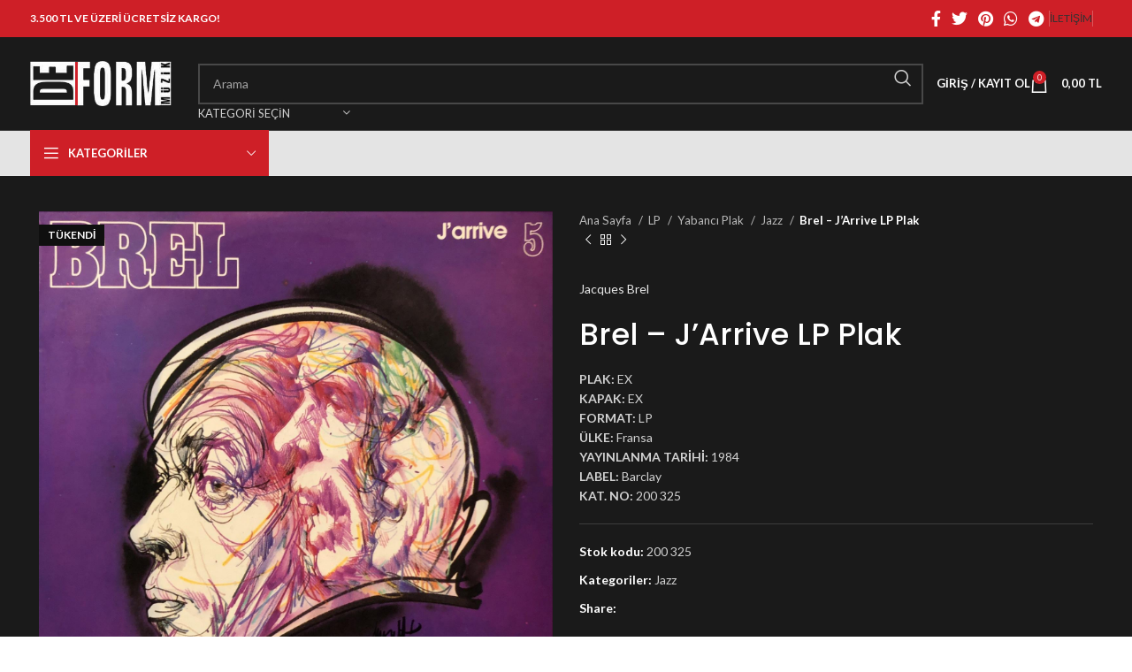

--- FILE ---
content_type: text/html; charset=UTF-8
request_url: https://www.deformmuzik.com/urun/brel-%E2%80%8E-5-jarrive-lp-plak/
body_size: 34905
content:
<!DOCTYPE html>
<html lang="tr">
<head>
	<meta charset="UTF-8">
	<link rel="profile" href="https://gmpg.org/xfn/11">
	<link rel="pingback" href="https://www.deformmuzik.com/xmlrpc.php">

	<title>Brel ‎– J&#8217;Arrive LP Plak &#8211; Deform Müzik</title>
<meta name='robots' content='max-image-preview:large' />
	<style>img:is([sizes="auto" i], [sizes^="auto," i]) { contain-intrinsic-size: 3000px 1500px }</style>
	<link rel='dns-prefetch' href='//fonts.googleapis.com' />
<link rel="alternate" type="application/rss+xml" title="Deform Müzik &raquo; akışı" href="https://www.deformmuzik.com/feed/" />
<link rel="alternate" type="application/rss+xml" title="Deform Müzik &raquo; yorum akışı" href="https://www.deformmuzik.com/comments/feed/" />

<link rel='stylesheet' id='wp-block-library-css' href='https://www.deformmuzik.com/wp-includes/css/dist/block-library/style.min.css?ver=6.8.3' type='text/css' media='all' />
<style id='classic-theme-styles-inline-css' type='text/css'>
/*! This file is auto-generated */
.wp-block-button__link{color:#fff;background-color:#32373c;border-radius:9999px;box-shadow:none;text-decoration:none;padding:calc(.667em + 2px) calc(1.333em + 2px);font-size:1.125em}.wp-block-file__button{background:#32373c;color:#fff;text-decoration:none}
</style>
<style id='global-styles-inline-css' type='text/css'>
:root{--wp--preset--aspect-ratio--square: 1;--wp--preset--aspect-ratio--4-3: 4/3;--wp--preset--aspect-ratio--3-4: 3/4;--wp--preset--aspect-ratio--3-2: 3/2;--wp--preset--aspect-ratio--2-3: 2/3;--wp--preset--aspect-ratio--16-9: 16/9;--wp--preset--aspect-ratio--9-16: 9/16;--wp--preset--color--black: #000000;--wp--preset--color--cyan-bluish-gray: #abb8c3;--wp--preset--color--white: #ffffff;--wp--preset--color--pale-pink: #f78da7;--wp--preset--color--vivid-red: #cf2e2e;--wp--preset--color--luminous-vivid-orange: #ff6900;--wp--preset--color--luminous-vivid-amber: #fcb900;--wp--preset--color--light-green-cyan: #7bdcb5;--wp--preset--color--vivid-green-cyan: #00d084;--wp--preset--color--pale-cyan-blue: #8ed1fc;--wp--preset--color--vivid-cyan-blue: #0693e3;--wp--preset--color--vivid-purple: #9b51e0;--wp--preset--gradient--vivid-cyan-blue-to-vivid-purple: linear-gradient(135deg,rgba(6,147,227,1) 0%,rgb(155,81,224) 100%);--wp--preset--gradient--light-green-cyan-to-vivid-green-cyan: linear-gradient(135deg,rgb(122,220,180) 0%,rgb(0,208,130) 100%);--wp--preset--gradient--luminous-vivid-amber-to-luminous-vivid-orange: linear-gradient(135deg,rgba(252,185,0,1) 0%,rgba(255,105,0,1) 100%);--wp--preset--gradient--luminous-vivid-orange-to-vivid-red: linear-gradient(135deg,rgba(255,105,0,1) 0%,rgb(207,46,46) 100%);--wp--preset--gradient--very-light-gray-to-cyan-bluish-gray: linear-gradient(135deg,rgb(238,238,238) 0%,rgb(169,184,195) 100%);--wp--preset--gradient--cool-to-warm-spectrum: linear-gradient(135deg,rgb(74,234,220) 0%,rgb(151,120,209) 20%,rgb(207,42,186) 40%,rgb(238,44,130) 60%,rgb(251,105,98) 80%,rgb(254,248,76) 100%);--wp--preset--gradient--blush-light-purple: linear-gradient(135deg,rgb(255,206,236) 0%,rgb(152,150,240) 100%);--wp--preset--gradient--blush-bordeaux: linear-gradient(135deg,rgb(254,205,165) 0%,rgb(254,45,45) 50%,rgb(107,0,62) 100%);--wp--preset--gradient--luminous-dusk: linear-gradient(135deg,rgb(255,203,112) 0%,rgb(199,81,192) 50%,rgb(65,88,208) 100%);--wp--preset--gradient--pale-ocean: linear-gradient(135deg,rgb(255,245,203) 0%,rgb(182,227,212) 50%,rgb(51,167,181) 100%);--wp--preset--gradient--electric-grass: linear-gradient(135deg,rgb(202,248,128) 0%,rgb(113,206,126) 100%);--wp--preset--gradient--midnight: linear-gradient(135deg,rgb(2,3,129) 0%,rgb(40,116,252) 100%);--wp--preset--font-size--small: 13px;--wp--preset--font-size--medium: 20px;--wp--preset--font-size--large: 36px;--wp--preset--font-size--x-large: 42px;--wp--preset--spacing--20: 0.44rem;--wp--preset--spacing--30: 0.67rem;--wp--preset--spacing--40: 1rem;--wp--preset--spacing--50: 1.5rem;--wp--preset--spacing--60: 2.25rem;--wp--preset--spacing--70: 3.38rem;--wp--preset--spacing--80: 5.06rem;--wp--preset--shadow--natural: 6px 6px 9px rgba(0, 0, 0, 0.2);--wp--preset--shadow--deep: 12px 12px 50px rgba(0, 0, 0, 0.4);--wp--preset--shadow--sharp: 6px 6px 0px rgba(0, 0, 0, 0.2);--wp--preset--shadow--outlined: 6px 6px 0px -3px rgba(255, 255, 255, 1), 6px 6px rgba(0, 0, 0, 1);--wp--preset--shadow--crisp: 6px 6px 0px rgba(0, 0, 0, 1);}:where(.is-layout-flex){gap: 0.5em;}:where(.is-layout-grid){gap: 0.5em;}body .is-layout-flex{display: flex;}.is-layout-flex{flex-wrap: wrap;align-items: center;}.is-layout-flex > :is(*, div){margin: 0;}body .is-layout-grid{display: grid;}.is-layout-grid > :is(*, div){margin: 0;}:where(.wp-block-columns.is-layout-flex){gap: 2em;}:where(.wp-block-columns.is-layout-grid){gap: 2em;}:where(.wp-block-post-template.is-layout-flex){gap: 1.25em;}:where(.wp-block-post-template.is-layout-grid){gap: 1.25em;}.has-black-color{color: var(--wp--preset--color--black) !important;}.has-cyan-bluish-gray-color{color: var(--wp--preset--color--cyan-bluish-gray) !important;}.has-white-color{color: var(--wp--preset--color--white) !important;}.has-pale-pink-color{color: var(--wp--preset--color--pale-pink) !important;}.has-vivid-red-color{color: var(--wp--preset--color--vivid-red) !important;}.has-luminous-vivid-orange-color{color: var(--wp--preset--color--luminous-vivid-orange) !important;}.has-luminous-vivid-amber-color{color: var(--wp--preset--color--luminous-vivid-amber) !important;}.has-light-green-cyan-color{color: var(--wp--preset--color--light-green-cyan) !important;}.has-vivid-green-cyan-color{color: var(--wp--preset--color--vivid-green-cyan) !important;}.has-pale-cyan-blue-color{color: var(--wp--preset--color--pale-cyan-blue) !important;}.has-vivid-cyan-blue-color{color: var(--wp--preset--color--vivid-cyan-blue) !important;}.has-vivid-purple-color{color: var(--wp--preset--color--vivid-purple) !important;}.has-black-background-color{background-color: var(--wp--preset--color--black) !important;}.has-cyan-bluish-gray-background-color{background-color: var(--wp--preset--color--cyan-bluish-gray) !important;}.has-white-background-color{background-color: var(--wp--preset--color--white) !important;}.has-pale-pink-background-color{background-color: var(--wp--preset--color--pale-pink) !important;}.has-vivid-red-background-color{background-color: var(--wp--preset--color--vivid-red) !important;}.has-luminous-vivid-orange-background-color{background-color: var(--wp--preset--color--luminous-vivid-orange) !important;}.has-luminous-vivid-amber-background-color{background-color: var(--wp--preset--color--luminous-vivid-amber) !important;}.has-light-green-cyan-background-color{background-color: var(--wp--preset--color--light-green-cyan) !important;}.has-vivid-green-cyan-background-color{background-color: var(--wp--preset--color--vivid-green-cyan) !important;}.has-pale-cyan-blue-background-color{background-color: var(--wp--preset--color--pale-cyan-blue) !important;}.has-vivid-cyan-blue-background-color{background-color: var(--wp--preset--color--vivid-cyan-blue) !important;}.has-vivid-purple-background-color{background-color: var(--wp--preset--color--vivid-purple) !important;}.has-black-border-color{border-color: var(--wp--preset--color--black) !important;}.has-cyan-bluish-gray-border-color{border-color: var(--wp--preset--color--cyan-bluish-gray) !important;}.has-white-border-color{border-color: var(--wp--preset--color--white) !important;}.has-pale-pink-border-color{border-color: var(--wp--preset--color--pale-pink) !important;}.has-vivid-red-border-color{border-color: var(--wp--preset--color--vivid-red) !important;}.has-luminous-vivid-orange-border-color{border-color: var(--wp--preset--color--luminous-vivid-orange) !important;}.has-luminous-vivid-amber-border-color{border-color: var(--wp--preset--color--luminous-vivid-amber) !important;}.has-light-green-cyan-border-color{border-color: var(--wp--preset--color--light-green-cyan) !important;}.has-vivid-green-cyan-border-color{border-color: var(--wp--preset--color--vivid-green-cyan) !important;}.has-pale-cyan-blue-border-color{border-color: var(--wp--preset--color--pale-cyan-blue) !important;}.has-vivid-cyan-blue-border-color{border-color: var(--wp--preset--color--vivid-cyan-blue) !important;}.has-vivid-purple-border-color{border-color: var(--wp--preset--color--vivid-purple) !important;}.has-vivid-cyan-blue-to-vivid-purple-gradient-background{background: var(--wp--preset--gradient--vivid-cyan-blue-to-vivid-purple) !important;}.has-light-green-cyan-to-vivid-green-cyan-gradient-background{background: var(--wp--preset--gradient--light-green-cyan-to-vivid-green-cyan) !important;}.has-luminous-vivid-amber-to-luminous-vivid-orange-gradient-background{background: var(--wp--preset--gradient--luminous-vivid-amber-to-luminous-vivid-orange) !important;}.has-luminous-vivid-orange-to-vivid-red-gradient-background{background: var(--wp--preset--gradient--luminous-vivid-orange-to-vivid-red) !important;}.has-very-light-gray-to-cyan-bluish-gray-gradient-background{background: var(--wp--preset--gradient--very-light-gray-to-cyan-bluish-gray) !important;}.has-cool-to-warm-spectrum-gradient-background{background: var(--wp--preset--gradient--cool-to-warm-spectrum) !important;}.has-blush-light-purple-gradient-background{background: var(--wp--preset--gradient--blush-light-purple) !important;}.has-blush-bordeaux-gradient-background{background: var(--wp--preset--gradient--blush-bordeaux) !important;}.has-luminous-dusk-gradient-background{background: var(--wp--preset--gradient--luminous-dusk) !important;}.has-pale-ocean-gradient-background{background: var(--wp--preset--gradient--pale-ocean) !important;}.has-electric-grass-gradient-background{background: var(--wp--preset--gradient--electric-grass) !important;}.has-midnight-gradient-background{background: var(--wp--preset--gradient--midnight) !important;}.has-small-font-size{font-size: var(--wp--preset--font-size--small) !important;}.has-medium-font-size{font-size: var(--wp--preset--font-size--medium) !important;}.has-large-font-size{font-size: var(--wp--preset--font-size--large) !important;}.has-x-large-font-size{font-size: var(--wp--preset--font-size--x-large) !important;}
:where(.wp-block-post-template.is-layout-flex){gap: 1.25em;}:where(.wp-block-post-template.is-layout-grid){gap: 1.25em;}
:where(.wp-block-columns.is-layout-flex){gap: 2em;}:where(.wp-block-columns.is-layout-grid){gap: 2em;}
:root :where(.wp-block-pullquote){font-size: 1.5em;line-height: 1.6;}
</style>
<link rel='stylesheet' id='berocket_tab_manager_frontend_style-css' href='https://www.deformmuzik.com/wp-content/plugins/product-tabs-manager-for-woocommerce/css/frontend.css?ver=1.2.1.1' type='text/css' media='all' />
<style id='woocommerce-inline-inline-css' type='text/css'>
.woocommerce form .form-row .required { visibility: visible; }
</style>
<link rel='stylesheet' id='ywot_style-css' href='https://www.deformmuzik.com/wp-content/plugins/kargo-takip/assets/css/ywot_style.css?ver=6.8.3' type='text/css' media='all' />
<link rel='stylesheet' id='brands-styles-css' href='https://www.deformmuzik.com/wp-content/plugins/woocommerce/assets/css/brands.css?ver=10.1.3' type='text/css' media='all' />
<link rel='stylesheet' id='pwb-styles-frontend-css' href='https://www.deformmuzik.com/wp-content/plugins/perfect-woocommerce-brands/build/frontend/css/style.css?ver=3.6.0' type='text/css' media='all' />
<link rel='stylesheet' id='js_composer_front-css' href='https://www.deformmuzik.com/wp-content/plugins/js_composer/assets/css/js_composer.min.css?ver=7.2' type='text/css' media='all' />
<link rel='stylesheet' id='bootstrap-css' href='https://www.deformmuzik.com/wp-content/themes/woodmart/css/bootstrap-light.min.css?ver=7.3.3' type='text/css' media='all' />
<link rel='stylesheet' id='woodmart-style-css' href='https://www.deformmuzik.com/wp-content/themes/woodmart/css/parts/base.min.css?ver=7.3.3' type='text/css' media='all' />
<link rel='stylesheet' id='wd-widget-wd-recent-posts-css' href='https://www.deformmuzik.com/wp-content/themes/woodmart/css/parts/widget-wd-recent-posts.min.css?ver=7.3.3' type='text/css' media='all' />
<link rel='stylesheet' id='wd-widget-wd-layered-nav-css' href='https://www.deformmuzik.com/wp-content/themes/woodmart/css/parts/woo-widget-wd-layered-nav.min.css?ver=7.3.3' type='text/css' media='all' />
<link rel='stylesheet' id='wd-woo-mod-swatches-base-css' href='https://www.deformmuzik.com/wp-content/themes/woodmart/css/parts/woo-mod-swatches-base.min.css?ver=7.3.3' type='text/css' media='all' />
<link rel='stylesheet' id='wd-woo-mod-swatches-filter-css' href='https://www.deformmuzik.com/wp-content/themes/woodmart/css/parts/woo-mod-swatches-filter.min.css?ver=7.3.3' type='text/css' media='all' />
<link rel='stylesheet' id='wd-widget-product-cat-css' href='https://www.deformmuzik.com/wp-content/themes/woodmart/css/parts/woo-widget-product-cat.min.css?ver=7.3.3' type='text/css' media='all' />
<link rel='stylesheet' id='wd-widget-layered-nav-stock-status-css' href='https://www.deformmuzik.com/wp-content/themes/woodmart/css/parts/woo-widget-layered-nav-stock-status.min.css?ver=7.3.3' type='text/css' media='all' />
<link rel='stylesheet' id='wd-widget-product-list-css' href='https://www.deformmuzik.com/wp-content/themes/woodmart/css/parts/woo-widget-product-list.min.css?ver=7.3.3' type='text/css' media='all' />
<link rel='stylesheet' id='wd-widget-slider-price-filter-css' href='https://www.deformmuzik.com/wp-content/themes/woodmart/css/parts/woo-widget-slider-price-filter.min.css?ver=7.3.3' type='text/css' media='all' />
<link rel='stylesheet' id='wd-lazy-loading-css' href='https://www.deformmuzik.com/wp-content/themes/woodmart/css/parts/opt-lazy-load.min.css?ver=7.3.3' type='text/css' media='all' />
<link rel='stylesheet' id='wd-wp-gutenberg-css' href='https://www.deformmuzik.com/wp-content/themes/woodmart/css/parts/wp-gutenberg.min.css?ver=7.3.3' type='text/css' media='all' />
<link rel='stylesheet' id='wd-wpcf7-css' href='https://www.deformmuzik.com/wp-content/themes/woodmart/css/parts/int-wpcf7.min.css?ver=7.3.3' type='text/css' media='all' />
<link rel='stylesheet' id='wd-revolution-slider-css' href='https://www.deformmuzik.com/wp-content/themes/woodmart/css/parts/int-rev-slider.min.css?ver=7.3.3' type='text/css' media='all' />
<link rel='stylesheet' id='wd-wpbakery-base-css' href='https://www.deformmuzik.com/wp-content/themes/woodmart/css/parts/int-wpb-base.min.css?ver=7.3.3' type='text/css' media='all' />
<link rel='stylesheet' id='wd-wpbakery-base-deprecated-css' href='https://www.deformmuzik.com/wp-content/themes/woodmart/css/parts/int-wpb-base-deprecated.min.css?ver=7.3.3' type='text/css' media='all' />
<link rel='stylesheet' id='wd-notices-fixed-css' href='https://www.deformmuzik.com/wp-content/themes/woodmart/css/parts/woo-opt-sticky-notices.min.css?ver=7.3.3' type='text/css' media='all' />
<link rel='stylesheet' id='wd-woocommerce-base-css' href='https://www.deformmuzik.com/wp-content/themes/woodmart/css/parts/woocommerce-base.min.css?ver=7.3.3' type='text/css' media='all' />
<link rel='stylesheet' id='wd-mod-star-rating-css' href='https://www.deformmuzik.com/wp-content/themes/woodmart/css/parts/mod-star-rating.min.css?ver=7.3.3' type='text/css' media='all' />
<link rel='stylesheet' id='wd-woo-el-track-order-css' href='https://www.deformmuzik.com/wp-content/themes/woodmart/css/parts/woo-el-track-order.min.css?ver=7.3.3' type='text/css' media='all' />
<link rel='stylesheet' id='wd-woo-gutenberg-css' href='https://www.deformmuzik.com/wp-content/themes/woodmart/css/parts/woo-gutenberg.min.css?ver=7.3.3' type='text/css' media='all' />
<link rel='stylesheet' id='wd-woo-mod-quantity-css' href='https://www.deformmuzik.com/wp-content/themes/woodmart/css/parts/woo-mod-quantity.min.css?ver=7.3.3' type='text/css' media='all' />
<link rel='stylesheet' id='wd-woo-single-prod-el-base-css' href='https://www.deformmuzik.com/wp-content/themes/woodmart/css/parts/woo-single-prod-el-base.min.css?ver=7.3.3' type='text/css' media='all' />
<link rel='stylesheet' id='wd-woo-mod-stock-status-css' href='https://www.deformmuzik.com/wp-content/themes/woodmart/css/parts/woo-mod-stock-status.min.css?ver=7.3.3' type='text/css' media='all' />
<link rel='stylesheet' id='wd-woo-mod-shop-attributes-css' href='https://www.deformmuzik.com/wp-content/themes/woodmart/css/parts/woo-mod-shop-attributes.min.css?ver=7.3.3' type='text/css' media='all' />
<link rel='stylesheet' id='child-style-css' href='https://www.deformmuzik.com/wp-content/themes/woodmart-child/style.css?ver=7.3.3' type='text/css' media='all' />
<link rel='stylesheet' id='wd-header-base-css' href='https://www.deformmuzik.com/wp-content/themes/woodmart/css/parts/header-base.min.css?ver=7.3.3' type='text/css' media='all' />
<link rel='stylesheet' id='wd-mod-tools-css' href='https://www.deformmuzik.com/wp-content/themes/woodmart/css/parts/mod-tools.min.css?ver=7.3.3' type='text/css' media='all' />
<link rel='stylesheet' id='wd-header-elements-base-css' href='https://www.deformmuzik.com/wp-content/themes/woodmart/css/parts/header-el-base.min.css?ver=7.3.3' type='text/css' media='all' />
<link rel='stylesheet' id='wd-social-icons-css' href='https://www.deformmuzik.com/wp-content/themes/woodmart/css/parts/el-social-icons.min.css?ver=7.3.3' type='text/css' media='all' />
<link rel='stylesheet' id='wd-header-search-css' href='https://www.deformmuzik.com/wp-content/themes/woodmart/css/parts/header-el-search.min.css?ver=7.3.3' type='text/css' media='all' />
<link rel='stylesheet' id='wd-header-search-form-css' href='https://www.deformmuzik.com/wp-content/themes/woodmart/css/parts/header-el-search-form.min.css?ver=7.3.3' type='text/css' media='all' />
<link rel='stylesheet' id='wd-wd-search-results-css' href='https://www.deformmuzik.com/wp-content/themes/woodmart/css/parts/wd-search-results.min.css?ver=7.3.3' type='text/css' media='all' />
<link rel='stylesheet' id='wd-wd-search-form-css' href='https://www.deformmuzik.com/wp-content/themes/woodmart/css/parts/wd-search-form.min.css?ver=7.3.3' type='text/css' media='all' />
<link rel='stylesheet' id='wd-wd-search-cat-css' href='https://www.deformmuzik.com/wp-content/themes/woodmart/css/parts/wd-search-cat.min.css?ver=7.3.3' type='text/css' media='all' />
<link rel='stylesheet' id='wd-woo-mod-login-form-css' href='https://www.deformmuzik.com/wp-content/themes/woodmart/css/parts/woo-mod-login-form.min.css?ver=7.3.3' type='text/css' media='all' />
<link rel='stylesheet' id='wd-header-my-account-css' href='https://www.deformmuzik.com/wp-content/themes/woodmart/css/parts/header-el-my-account.min.css?ver=7.3.3' type='text/css' media='all' />
<link rel='stylesheet' id='wd-header-cart-side-css' href='https://www.deformmuzik.com/wp-content/themes/woodmart/css/parts/header-el-cart-side.min.css?ver=7.3.3' type='text/css' media='all' />
<link rel='stylesheet' id='wd-header-cart-css' href='https://www.deformmuzik.com/wp-content/themes/woodmart/css/parts/header-el-cart.min.css?ver=7.3.3' type='text/css' media='all' />
<link rel='stylesheet' id='wd-widget-shopping-cart-css' href='https://www.deformmuzik.com/wp-content/themes/woodmart/css/parts/woo-widget-shopping-cart.min.css?ver=7.3.3' type='text/css' media='all' />
<link rel='stylesheet' id='wd-header-categories-nav-css' href='https://www.deformmuzik.com/wp-content/themes/woodmart/css/parts/header-el-category-nav.min.css?ver=7.3.3' type='text/css' media='all' />
<link rel='stylesheet' id='wd-mod-nav-vertical-css' href='https://www.deformmuzik.com/wp-content/themes/woodmart/css/parts/mod-nav-vertical.min.css?ver=7.3.3' type='text/css' media='all' />
<link rel='stylesheet' id='wd-mod-nav-vertical-design-default-css' href='https://www.deformmuzik.com/wp-content/themes/woodmart/css/parts/mod-nav-vertical-design-default.min.css?ver=7.3.3' type='text/css' media='all' />
<link rel='stylesheet' id='wd-page-title-css' href='https://www.deformmuzik.com/wp-content/themes/woodmart/css/parts/page-title.min.css?ver=7.3.3' type='text/css' media='all' />
<link rel='stylesheet' id='wd-woo-single-prod-predefined-css' href='https://www.deformmuzik.com/wp-content/themes/woodmart/css/parts/woo-single-prod-predefined.min.css?ver=7.3.3' type='text/css' media='all' />
<link rel='stylesheet' id='wd-woo-single-prod-and-quick-view-predefined-css' href='https://www.deformmuzik.com/wp-content/themes/woodmart/css/parts/woo-single-prod-and-quick-view-predefined.min.css?ver=7.3.3' type='text/css' media='all' />
<link rel='stylesheet' id='wd-woo-single-prod-el-tabs-predefined-css' href='https://www.deformmuzik.com/wp-content/themes/woodmart/css/parts/woo-single-prod-el-tabs-predefined.min.css?ver=7.3.3' type='text/css' media='all' />
<link rel='stylesheet' id='wd-woo-single-prod-el-gallery-css' href='https://www.deformmuzik.com/wp-content/themes/woodmart/css/parts/woo-single-prod-el-gallery.min.css?ver=7.3.3' type='text/css' media='all' />
<link rel='stylesheet' id='wd-owl-carousel-css' href='https://www.deformmuzik.com/wp-content/themes/woodmart/css/parts/lib-owl-carousel.min.css?ver=7.3.3' type='text/css' media='all' />
<link rel='stylesheet' id='wd-woo-mod-product-labels-css' href='https://www.deformmuzik.com/wp-content/themes/woodmart/css/parts/woo-mod-product-labels.min.css?ver=7.3.3' type='text/css' media='all' />
<link rel='stylesheet' id='wd-woo-mod-product-labels-rect-css' href='https://www.deformmuzik.com/wp-content/themes/woodmart/css/parts/woo-mod-product-labels-rect.min.css?ver=7.3.3' type='text/css' media='all' />
<link rel='stylesheet' id='wd-photoswipe-css' href='https://www.deformmuzik.com/wp-content/themes/woodmart/css/parts/lib-photoswipe.min.css?ver=7.3.3' type='text/css' media='all' />
<link rel='stylesheet' id='wd-woo-single-prod-el-navigation-css' href='https://www.deformmuzik.com/wp-content/themes/woodmart/css/parts/woo-single-prod-el-navigation.min.css?ver=7.3.3' type='text/css' media='all' />
<link rel='stylesheet' id='wd-tabs-css' href='https://www.deformmuzik.com/wp-content/themes/woodmart/css/parts/el-tabs.min.css?ver=7.3.3' type='text/css' media='all' />
<link rel='stylesheet' id='wd-woo-single-prod-el-tabs-opt-layout-tabs-css' href='https://www.deformmuzik.com/wp-content/themes/woodmart/css/parts/woo-single-prod-el-tabs-opt-layout-tabs.min.css?ver=7.3.3' type='text/css' media='all' />
<link rel='stylesheet' id='wd-accordion-css' href='https://www.deformmuzik.com/wp-content/themes/woodmart/css/parts/el-accordion.min.css?ver=7.3.3' type='text/css' media='all' />
<link rel='stylesheet' id='wd-section-title-css' href='https://www.deformmuzik.com/wp-content/themes/woodmart/css/parts/el-section-title.min.css?ver=7.3.3' type='text/css' media='all' />
<link rel='stylesheet' id='wd-mod-highlighted-text-css' href='https://www.deformmuzik.com/wp-content/themes/woodmart/css/parts/mod-highlighted-text.min.css?ver=7.3.3' type='text/css' media='all' />
<link rel='stylesheet' id='wd-product-loop-css' href='https://www.deformmuzik.com/wp-content/themes/woodmart/css/parts/woo-product-loop.min.css?ver=7.3.3' type='text/css' media='all' />
<link rel='stylesheet' id='wd-product-loop-base-css' href='https://www.deformmuzik.com/wp-content/themes/woodmart/css/parts/woo-product-loop-base.min.css?ver=7.3.3' type='text/css' media='all' />
<link rel='stylesheet' id='wd-woo-mod-add-btn-replace-css' href='https://www.deformmuzik.com/wp-content/themes/woodmart/css/parts/woo-mod-add-btn-replace.min.css?ver=7.3.3' type='text/css' media='all' />
<link rel='stylesheet' id='wd-mod-more-description-css' href='https://www.deformmuzik.com/wp-content/themes/woodmart/css/parts/mod-more-description.min.css?ver=7.3.3' type='text/css' media='all' />
<link rel='stylesheet' id='wd-categories-loop-default-css' href='https://www.deformmuzik.com/wp-content/themes/woodmart/css/parts/woo-categories-loop-default-old.min.css?ver=7.3.3' type='text/css' media='all' />
<link rel='stylesheet' id='wd-categories-loop-css' href='https://www.deformmuzik.com/wp-content/themes/woodmart/css/parts/woo-categories-loop-old.min.css?ver=7.3.3' type='text/css' media='all' />
<link rel='stylesheet' id='wd-mfp-popup-css' href='https://www.deformmuzik.com/wp-content/themes/woodmart/css/parts/lib-magnific-popup.min.css?ver=7.3.3' type='text/css' media='all' />
<link rel='stylesheet' id='wd-footer-base-css' href='https://www.deformmuzik.com/wp-content/themes/woodmart/css/parts/footer-base.min.css?ver=7.3.3' type='text/css' media='all' />
<link rel='stylesheet' id='wd-scroll-top-css' href='https://www.deformmuzik.com/wp-content/themes/woodmart/css/parts/opt-scrolltotop.min.css?ver=7.3.3' type='text/css' media='all' />
<link rel='stylesheet' id='wd-header-my-account-sidebar-css' href='https://www.deformmuzik.com/wp-content/themes/woodmart/css/parts/header-el-my-account-sidebar.min.css?ver=7.3.3' type='text/css' media='all' />
<link rel='stylesheet' id='wd-bottom-toolbar-css' href='https://www.deformmuzik.com/wp-content/themes/woodmart/css/parts/opt-bottom-toolbar.min.css?ver=7.3.3' type='text/css' media='all' />
<link rel='stylesheet' id='xts-style-header_412971-css' href='https://www.deformmuzik.com/wp-content/uploads/2025/04/xts-header_412971-1745587192.css?ver=7.3.3' type='text/css' media='all' />
<link rel='stylesheet' id='xts-style-theme_settings_default-css' href='https://www.deformmuzik.com/wp-content/uploads/2025/04/xts-theme_settings_default-1744451872.css?ver=7.3.3' type='text/css' media='all' />
<link rel='stylesheet' id='xts-google-fonts-css' href='https://fonts.googleapis.com/css?family=Lato%3A400%2C700%7CPoppins%3A400%2C600%2C500&#038;ver=7.3.3' type='text/css' media='all' />
<script type="text/javascript" src="https://www.deformmuzik.com/wp-includes/js/jquery/jquery.min.js?ver=3.7.1" id="jquery-core-js"></script>
<script type="text/javascript" src="https://www.deformmuzik.com/wp-includes/js/jquery/jquery-migrate.min.js?ver=3.4.1" id="jquery-migrate-js"></script>
<script type="text/javascript" src="https://www.deformmuzik.com/wp-content/plugins/woocommerce/assets/js/jquery-blockui/jquery.blockUI.min.js?ver=2.7.0-wc.10.1.3" id="jquery-blockui-js" data-wp-strategy="defer"></script>
<script type="text/javascript" id="wc-add-to-cart-js-extra">
/* <![CDATA[ */
var wc_add_to_cart_params = {"ajax_url":"\/wp-admin\/admin-ajax.php","wc_ajax_url":"\/?wc-ajax=%%endpoint%%","i18n_view_cart":"Sepetim","cart_url":"https:\/\/www.deformmuzik.com\/sepet\/","is_cart":"","cart_redirect_after_add":"no"};
/* ]]> */
</script>
<script type="text/javascript" src="https://www.deformmuzik.com/wp-content/plugins/woocommerce/assets/js/frontend/add-to-cart.min.js?ver=10.1.3" id="wc-add-to-cart-js" data-wp-strategy="defer"></script>
<script type="text/javascript" src="https://www.deformmuzik.com/wp-content/plugins/woocommerce/assets/js/zoom/jquery.zoom.min.js?ver=1.7.21-wc.10.1.3" id="zoom-js" defer="defer" data-wp-strategy="defer"></script>
<script type="text/javascript" id="wc-single-product-js-extra">
/* <![CDATA[ */
var wc_single_product_params = {"i18n_required_rating_text":"L\u00fctfen bir oy belirleyin","i18n_rating_options":["1\/5 y\u0131ld\u0131z","2\/5 y\u0131ld\u0131z","3\/5 y\u0131ld\u0131z","4\/5 y\u0131ld\u0131z","5\/5 y\u0131ld\u0131z"],"i18n_product_gallery_trigger_text":"Tam ekran g\u00f6rsel galerisini g\u00f6r\u00fcnt\u00fcleyin","review_rating_required":"yes","flexslider":{"rtl":false,"animation":"slide","smoothHeight":true,"directionNav":false,"controlNav":"thumbnails","slideshow":false,"animationSpeed":500,"animationLoop":false,"allowOneSlide":false},"zoom_enabled":"","zoom_options":[],"photoswipe_enabled":"","photoswipe_options":{"shareEl":false,"closeOnScroll":false,"history":false,"hideAnimationDuration":0,"showAnimationDuration":0},"flexslider_enabled":""};
/* ]]> */
</script>
<script type="text/javascript" src="https://www.deformmuzik.com/wp-content/plugins/woocommerce/assets/js/frontend/single-product.min.js?ver=10.1.3" id="wc-single-product-js" defer="defer" data-wp-strategy="defer"></script>
<script type="text/javascript" src="https://www.deformmuzik.com/wp-content/plugins/woocommerce/assets/js/js-cookie/js.cookie.min.js?ver=2.1.4-wc.10.1.3" id="js-cookie-js" defer="defer" data-wp-strategy="defer"></script>
<script type="text/javascript" id="woocommerce-js-extra">
/* <![CDATA[ */
var woocommerce_params = {"ajax_url":"\/wp-admin\/admin-ajax.php","wc_ajax_url":"\/?wc-ajax=%%endpoint%%","i18n_password_show":"\u015eifreyi g\u00f6ster","i18n_password_hide":"\u015eifreyi gizle"};
/* ]]> */
</script>
<script type="text/javascript" src="https://www.deformmuzik.com/wp-content/plugins/woocommerce/assets/js/frontend/woocommerce.min.js?ver=10.1.3" id="woocommerce-js" defer="defer" data-wp-strategy="defer"></script>
<script type="text/javascript" src="https://www.deformmuzik.com/wp-content/plugins/js_composer/assets/js/vendors/woocommerce-add-to-cart.js?ver=7.2" id="vc_woocommerce-add-to-cart-js-js"></script>
<script type="text/javascript" src="https://www.deformmuzik.com/wp-content/themes/woodmart/js/libs/device.min.js?ver=7.3.3" id="wd-device-library-js"></script>
<script type="text/javascript" src="https://www.deformmuzik.com/wp-content/themes/woodmart/js/scripts/global/scrollBar.min.js?ver=7.3.3" id="wd-scrollbar-js"></script>
<script></script><link rel="https://api.w.org/" href="https://www.deformmuzik.com/wp-json/" /><link rel="alternate" title="JSON" type="application/json" href="https://www.deformmuzik.com/wp-json/wp/v2/product/13549" /><link rel="EditURI" type="application/rsd+xml" title="RSD" href="https://www.deformmuzik.com/xmlrpc.php?rsd" />
<meta name="generator" content="WordPress 6.8.3" />
<meta name="generator" content="WooCommerce 10.1.3" />
<link rel="canonical" href="https://www.deformmuzik.com/urun/brel-%e2%80%8e-5-jarrive-lp-plak/" />
<link rel='shortlink' href='https://www.deformmuzik.com/?p=13549' />
<link rel="alternate" title="oEmbed (JSON)" type="application/json+oembed" href="https://www.deformmuzik.com/wp-json/oembed/1.0/embed?url=https%3A%2F%2Fwww.deformmuzik.com%2Furun%2Fbrel-%25e2%2580%258e-5-jarrive-lp-plak%2F" />
<link rel="alternate" title="oEmbed (XML)" type="text/xml+oembed" href="https://www.deformmuzik.com/wp-json/oembed/1.0/embed?url=https%3A%2F%2Fwww.deformmuzik.com%2Furun%2Fbrel-%25e2%2580%258e-5-jarrive-lp-plak%2F&#038;format=xml" />
<style></style>					<meta name="viewport" content="width=device-width, initial-scale=1.0, maximum-scale=1.0, user-scalable=no">
										<noscript><style>.woocommerce-product-gallery{ opacity: 1 !important; }</style></noscript>
	<meta name="generator" content="Powered by WPBakery Page Builder - drag and drop page builder for WordPress."/>
<meta name="generator" content="Powered by Slider Revolution 6.6.18 - responsive, Mobile-Friendly Slider Plugin for WordPress with comfortable drag and drop interface." />
<link rel="icon" href="https://www.deformmuzik.com/wp-content/uploads/2020/09/cropped-ms-icon-144x144-1-32x32.png" sizes="32x32" />
<link rel="icon" href="https://www.deformmuzik.com/wp-content/uploads/2020/09/cropped-ms-icon-144x144-1-192x192.png" sizes="192x192" />
<link rel="apple-touch-icon" href="https://www.deformmuzik.com/wp-content/uploads/2020/09/cropped-ms-icon-144x144-1-180x180.png" />
<meta name="msapplication-TileImage" content="https://www.deformmuzik.com/wp-content/uploads/2020/09/cropped-ms-icon-144x144-1-270x270.png" />
<script>function setREVStartSize(e){
			//window.requestAnimationFrame(function() {
				window.RSIW = window.RSIW===undefined ? window.innerWidth : window.RSIW;
				window.RSIH = window.RSIH===undefined ? window.innerHeight : window.RSIH;
				try {
					var pw = document.getElementById(e.c).parentNode.offsetWidth,
						newh;
					pw = pw===0 || isNaN(pw) || (e.l=="fullwidth" || e.layout=="fullwidth") ? window.RSIW : pw;
					e.tabw = e.tabw===undefined ? 0 : parseInt(e.tabw);
					e.thumbw = e.thumbw===undefined ? 0 : parseInt(e.thumbw);
					e.tabh = e.tabh===undefined ? 0 : parseInt(e.tabh);
					e.thumbh = e.thumbh===undefined ? 0 : parseInt(e.thumbh);
					e.tabhide = e.tabhide===undefined ? 0 : parseInt(e.tabhide);
					e.thumbhide = e.thumbhide===undefined ? 0 : parseInt(e.thumbhide);
					e.mh = e.mh===undefined || e.mh=="" || e.mh==="auto" ? 0 : parseInt(e.mh,0);
					if(e.layout==="fullscreen" || e.l==="fullscreen")
						newh = Math.max(e.mh,window.RSIH);
					else{
						e.gw = Array.isArray(e.gw) ? e.gw : [e.gw];
						for (var i in e.rl) if (e.gw[i]===undefined || e.gw[i]===0) e.gw[i] = e.gw[i-1];
						e.gh = e.el===undefined || e.el==="" || (Array.isArray(e.el) && e.el.length==0)? e.gh : e.el;
						e.gh = Array.isArray(e.gh) ? e.gh : [e.gh];
						for (var i in e.rl) if (e.gh[i]===undefined || e.gh[i]===0) e.gh[i] = e.gh[i-1];
											
						var nl = new Array(e.rl.length),
							ix = 0,
							sl;
						e.tabw = e.tabhide>=pw ? 0 : e.tabw;
						e.thumbw = e.thumbhide>=pw ? 0 : e.thumbw;
						e.tabh = e.tabhide>=pw ? 0 : e.tabh;
						e.thumbh = e.thumbhide>=pw ? 0 : e.thumbh;
						for (var i in e.rl) nl[i] = e.rl[i]<window.RSIW ? 0 : e.rl[i];
						sl = nl[0];
						for (var i in nl) if (sl>nl[i] && nl[i]>0) { sl = nl[i]; ix=i;}
						var m = pw>(e.gw[ix]+e.tabw+e.thumbw) ? 1 : (pw-(e.tabw+e.thumbw)) / (e.gw[ix]);
						newh =  (e.gh[ix] * m) + (e.tabh + e.thumbh);
					}
					var el = document.getElementById(e.c);
					if (el!==null && el) el.style.height = newh+"px";
					el = document.getElementById(e.c+"_wrapper");
					if (el!==null && el) {
						el.style.height = newh+"px";
						el.style.display = "block";
					}
				} catch(e){
					console.log("Failure at Presize of Slider:" + e)
				}
			//});
		  };</script>
<style>
		
		</style><noscript><style> .wpb_animate_when_almost_visible { opacity: 1; }</style></noscript></head>

<body class="wp-singular product-template-default single single-product postid-13549 wp-theme-woodmart wp-child-theme-woodmart-child theme-woodmart woocommerce woocommerce-page woocommerce-no-js wrapper-full-width  woodmart-product-design-default global-color-scheme-light categories-accordion-on woodmart-archive-shop woodmart-ajax-shop-on offcanvas-sidebar-mobile offcanvas-sidebar-tablet notifications-sticky sticky-toolbar-on dropdowns-color-light wpb-js-composer js-comp-ver-7.2 vc_responsive">
			<script type="text/javascript" id="wd-flicker-fix">// Flicker fix.</script>	
				<style class="wd-preloader-style">
				html {
					/* overflow: hidden; */
					overflow-y: scroll;
				}

				html body {
					overflow: hidden;
					max-height: calc(100vh - var(--wd-admin-bar-h));
				}
			</style>
			<div class="wd-preloader color-scheme-dark">
				<style>
											.wd-preloader {
							background-color: #ffffff						}
					
					
						@keyframes wd-preloader-Rotate {
							0%{
								transform:scale(1) rotate(0deg);
							}
							50%{
								transform:scale(0.8) rotate(360deg);
							}
							100%{
								transform:scale(1) rotate(720deg);
							}
						}

						.wd-preloader-img:before {
							content: "";
							display: block;
							width: 50px;
							height: 50px;
							border: 2px solid #BBB;
							border-top-color: #000;
							border-radius: 50%;
							animation: wd-preloader-Rotate 2s cubic-bezier(0.63, 0.09, 0.26, 0.96) infinite ;
						}

						.color-scheme-light .wd-preloader-img:before {
							border-color: rgba(255,255,255,0.2);
							border-top-color: #fff;
						}
					
					@keyframes wd-preloader-fadeOut {
						from {
							visibility: visible;
						}
						to {
							visibility: hidden;
						}
					}

					.wd-preloader {
						position: fixed;
						top: 0;
						left: 0;
						right: 0;
						bottom: 0;
						opacity: 1;
						visibility: visible;
						z-index: 2500;
						display: flex;
						justify-content: center;
						align-items: center;
						animation: wd-preloader-fadeOut 20s ease both;
						transition: opacity .4s ease;
					}

					.wd-preloader.preloader-hide {
						pointer-events: none;
						opacity: 0 !important;
					}

					.wd-preloader-img {
						max-width: 300px;
						max-height: 300px;
					}
				</style>

				<div class="wd-preloader-img">
									</div>
			</div>
		
	<div class="website-wrapper">
									<header class="whb-header whb-header_412971 whb-sticky-shadow whb-scroll-slide whb-sticky-clone">
					<div class="whb-main-header">
	
<div class="whb-row whb-top-bar whb-not-sticky-row whb-with-bg whb-without-border whb-color-light whb-flex-flex-middle">
	<div class="container">
		<div class="whb-flex-row whb-top-bar-inner">
			<div class="whb-column whb-col-left whb-visible-lg">
	
<div class="wd-header-text set-cont-mb-s reset-last-child "><strong><span style="color: #ffffff;">3.500 TL VE ÜZERİ ÜCRETSİZ KARGO!</span></strong></div>
</div>
<div class="whb-column whb-col-center whb-visible-lg whb-empty-column">
	</div>
<div class="whb-column whb-col-right whb-visible-lg">
	
			<div class=" wd-social-icons  icons-design-default icons-size-default color-scheme-light social-share social-form-circle text-center">

				
									<a rel="noopener noreferrer nofollow" href="https://www.facebook.com/sharer/sharer.php?u=https://www.deformmuzik.com/urun/brel-%e2%80%8e-5-jarrive-lp-plak/" target="_blank" class=" wd-social-icon social-facebook" aria-label="Facebook social link">
						<span class="wd-icon"></span>
											</a>
				
									<a rel="noopener noreferrer nofollow" href="https://twitter.com/share?url=https://www.deformmuzik.com/urun/brel-%e2%80%8e-5-jarrive-lp-plak/" target="_blank" class=" wd-social-icon social-twitter" aria-label="Twitter social link">
						<span class="wd-icon"></span>
											</a>
				
				
				
				
									<a rel="noopener noreferrer nofollow" href="https://pinterest.com/pin/create/button/?url=https://www.deformmuzik.com/urun/brel-%e2%80%8e-5-jarrive-lp-plak/&media=https://www.deformmuzik.com/wp-content/uploads/2021/06/IMG-20210603-WA0222.jpg&description=Brel+%E2%80%8E%E2%80%93+J%26%238217%3BArrive+LP+Plak" target="_blank" class=" wd-social-icon social-pinterest" aria-label="Pinterest social link">
						<span class="wd-icon"></span>
											</a>
				
				
				
				
				
				
				
				
				
				
				
									<a rel="noopener noreferrer nofollow" href="https://api.whatsapp.com/send?text=https%3A%2F%2Fwww.deformmuzik.com%2Furun%2Fbrel-%25e2%2580%258e-5-jarrive-lp-plak%2F" target="_blank" class="whatsapp-desktop  wd-social-icon social-whatsapp" aria-label="WhatsApp social link">
						<span class="wd-icon"></span>
											</a>
					
					<a rel="noopener noreferrer nofollow" href="whatsapp://send?text=https%3A%2F%2Fwww.deformmuzik.com%2Furun%2Fbrel-%25e2%2580%258e-5-jarrive-lp-plak%2F" target="_blank" class="whatsapp-mobile  wd-social-icon social-whatsapp" aria-label="WhatsApp social link">
						<span class="wd-icon"></span>
											</a>
				
								
								
				
				
									<a rel="noopener noreferrer nofollow" href="https://telegram.me/share/url?url=https://www.deformmuzik.com/urun/brel-%e2%80%8e-5-jarrive-lp-plak/" target="_blank" class=" wd-social-icon social-tg" aria-label="Telegram social link">
						<span class="wd-icon"></span>
											</a>
								
				
			</div>

		<div class="wd-header-divider wd-full-height "></div>
<div class="wd-header-nav wd-header-secondary-nav text-right wd-full-height" role="navigation" aria-label="Secondary navigation">
	<ul id="menu-top-bar-right" class="menu wd-nav wd-nav-secondary wd-style-bordered wd-gap-s"><li id="menu-item-451" class="menu-item menu-item-type-custom menu-item-object-custom menu-item-451 item-level-0 menu-simple-dropdown wd-event-hover" ><a href="https://www.deformmuzik.com/iletisim" class="woodmart-nav-link"><span class="nav-link-text">İLETİŞİM</span></a></li>
</ul></div><!--END MAIN-NAV-->
<div class="wd-header-divider wd-full-height "></div></div>
<div class="whb-column whb-col-mobile whb-hidden-lg">
	
<div class="wd-header-text set-cont-mb-s reset-last-child "><p style="text-align: center;"><strong><span style="color: #ffffff;">3.500 TL VE ÜZERİ ÜCRETSİZ KARGO!</span></strong></p></div>
</div>
		</div>
	</div>
</div>

<div class="whb-row whb-general-header whb-not-sticky-row whb-with-bg whb-border-fullwidth whb-color-light whb-flex-flex-middle">
	<div class="container">
		<div class="whb-flex-row whb-general-header-inner">
			<div class="whb-column whb-col-left whb-visible-lg">
	<div class="site-logo">
	<a href="https://www.deformmuzik.com/" class="wd-logo wd-main-logo" rel="home">
		<img src="https://www.deformmuzik.com/wp-content/uploads/2020/09/deform-logo-beyaz.png" alt="Deform Müzik" style="max-width: 160px;" />	</a>
	</div>
</div>
<div class="whb-column whb-col-center whb-visible-lg">
	<div class="whb-space-element " style="width:30px;"></div>			<div class="wd-search-form wd-header-search-form wd-display-form whb-9x1ytaxq7aphtb3npidp">
				
				
				<form role="search" method="get" class="searchform  wd-with-cat wd-style-default wd-cat-style-bordered woodmart-ajax-search" action="https://www.deformmuzik.com/"  data-thumbnail="1" data-price="1" data-post_type="product" data-count="20" data-sku="1" data-symbols_count="3">
					<input type="text" class="s" placeholder="Arama" value="" name="s" aria-label="Search" title="Arama" required/>
					<input type="hidden" name="post_type" value="product">
								<div class="wd-search-cat wd-scroll">
				<input type="hidden" name="product_cat" value="0">
				<a href="#" rel="nofollow" data-val="0">
					<span>
						Kategori Seçin					</span>
				</a>
				<div class="wd-dropdown wd-dropdown-search-cat wd-dropdown-menu wd-scroll-content wd-design-default color-scheme-light">
					<ul class="wd-sub-menu">
						<li style="display:none;"><a href="#" data-val="0">Kategori Seçin</a></li>
							<li class="cat-item cat-item-193"><a class="pf-value" href="https://www.deformmuzik.com/urunler/maxi-single/" data-val="maxi-single" data-title="12&quot; MAXI SINGLE" >12&quot; MAXI SINGLE</a>
<ul class='children'>
	<li class="cat-item cat-item-629"><a class="pf-value" href="https://www.deformmuzik.com/urunler/maxi-single/80s/" data-val="80s" data-title="80&#039;s" >80&#039;s</a>
</li>
	<li class="cat-item cat-item-627"><a class="pf-value" href="https://www.deformmuzik.com/urunler/maxi-single/disco-maxi-single/" data-val="disco-maxi-single" data-title="Disco" >Disco</a>
</li>
	<li class="cat-item cat-item-844"><a class="pf-value" href="https://www.deformmuzik.com/urunler/maxi-single/hip-hop-maxi-single/" data-val="hip-hop-maxi-single" data-title="Hip Hop" >Hip Hop</a>
</li>
	<li class="cat-item cat-item-626"><a class="pf-value" href="https://www.deformmuzik.com/urunler/maxi-single/house-techno/" data-val="house-techno" data-title="House / Techno" >House / Techno</a>
</li>
	<li class="cat-item cat-item-1599"><a class="pf-value" href="https://www.deformmuzik.com/urunler/maxi-single/indie-alternative-maxi-single/" data-val="indie-alternative-maxi-single" data-title="Indie / Alternative" >Indie / Alternative</a>
</li>
	<li class="cat-item cat-item-628"><a class="pf-value" href="https://www.deformmuzik.com/urunler/maxi-single/italo-disco-maxi-single/" data-val="italo-disco-maxi-single" data-title="Italo Disco" >Italo Disco</a>
</li>
	<li class="cat-item cat-item-630"><a class="pf-value" href="https://www.deformmuzik.com/urunler/maxi-single/new-wave-synth-pop/" data-val="new-wave-synth-pop" data-title="New Wave / Synth Pop" >New Wave / Synth Pop</a>
</li>
	<li class="cat-item cat-item-1619"><a class="pf-value" href="https://www.deformmuzik.com/urunler/maxi-single/pop-maxi-single/" data-val="pop-maxi-single" data-title="Pop" >Pop</a>
</li>
	<li class="cat-item cat-item-6085"><a class="pf-value" href="https://www.deformmuzik.com/urunler/maxi-single/12-reggae-dub/" data-val="12-reggae-dub" data-title="Reggae / Dub" >Reggae / Dub</a>
</li>
	<li class="cat-item cat-item-1600"><a class="pf-value" href="https://www.deformmuzik.com/urunler/maxi-single/rock/" data-val="rock" data-title="Rock" >Rock</a>
</li>
</ul>
</li>
	<li class="cat-item cat-item-190"><a class="pf-value" href="https://www.deformmuzik.com/urunler/45lik/" data-val="45lik" data-title="45&#039;lik" >45&#039;lik</a>
<ul class='children'>
	<li class="cat-item cat-item-449"><a class="pf-value" href="https://www.deformmuzik.com/urunler/45lik/yabanci-45lik/" data-val="yabanci-45lik" data-title="Yabancı 45&#039;lik" >Yabancı 45&#039;lik</a>
	<ul class='children'>
	<li class="cat-item cat-item-621"><a class="pf-value" href="https://www.deformmuzik.com/urunler/45lik/yabanci-45lik/electronic-45lik/" data-val="electronic-45lik" data-title="Electronic" >Electronic</a>
</li>
	<li class="cat-item cat-item-4157"><a class="pf-value" href="https://www.deformmuzik.com/urunler/45lik/yabanci-45lik/fransizca/" data-val="fransizca" data-title="Fransızca" >Fransızca</a>
</li>
	<li class="cat-item cat-item-2129"><a class="pf-value" href="https://www.deformmuzik.com/urunler/45lik/yabanci-45lik/indie-alternative-yabanci-45lik/" data-val="indie-alternative-yabanci-45lik" data-title="Indie/Alternative" >Indie/Alternative</a>
</li>
	<li class="cat-item cat-item-4158"><a class="pf-value" href="https://www.deformmuzik.com/urunler/45lik/yabanci-45lik/italyanca/" data-val="italyanca" data-title="İtalyanca" >İtalyanca</a>
</li>
	<li class="cat-item cat-item-616"><a class="pf-value" href="https://www.deformmuzik.com/urunler/45lik/yabanci-45lik/jazz-soundtrack/" data-val="jazz-soundtrack" data-title="Jazz / Soundtrack" >Jazz / Soundtrack</a>
</li>
	<li class="cat-item cat-item-2410"><a class="pf-value" href="https://www.deformmuzik.com/urunler/45lik/yabanci-45lik/new-wave-synth-pop-yabanci-45lik/" data-val="new-wave-synth-pop-yabanci-45lik" data-title="New Wave &amp; Synth Pop" >New Wave &amp; Synth Pop</a>
</li>
	<li class="cat-item cat-item-615"><a class="pf-value" href="https://www.deformmuzik.com/urunler/45lik/yabanci-45lik/pop/" data-val="pop" data-title="Pop" >Pop</a>
</li>
	<li class="cat-item cat-item-2407"><a class="pf-value" href="https://www.deformmuzik.com/urunler/45lik/yabanci-45lik/punk-post-punk/" data-val="punk-post-punk" data-title="Punk &amp; Post Punk" >Punk &amp; Post Punk</a>
</li>
	<li class="cat-item cat-item-620"><a class="pf-value" href="https://www.deformmuzik.com/urunler/45lik/yabanci-45lik/reggae-hip-hop/" data-val="reggae-hip-hop" data-title="Reggae / Hip Hop" >Reggae / Hip Hop</a>
</li>
	<li class="cat-item cat-item-622"><a class="pf-value" href="https://www.deformmuzik.com/urunler/45lik/yabanci-45lik/rock-45/" data-val="rock-45" data-title="Rock" >Rock</a>
</li>
	<li class="cat-item cat-item-619"><a class="pf-value" href="https://www.deformmuzik.com/urunler/45lik/yabanci-45lik/soul-funk-disco-45lik/" data-val="soul-funk-disco-45lik" data-title="Soul / Funk / Disco" >Soul / Funk / Disco</a>
</li>
	<li class="cat-item cat-item-1058"><a class="pf-value" href="https://www.deformmuzik.com/urunler/45lik/yabanci-45lik/world-music-45lik/" data-val="world-music-45lik" data-title="World Music" >World Music</a>
</li>
	<li class="cat-item cat-item-4923"><a class="pf-value" href="https://www.deformmuzik.com/urunler/45lik/yabanci-45lik/yunanca-yabanci-45lik/" data-val="yunanca-yabanci-45lik" data-title="Yunanca" >Yunanca</a>
</li>
	</ul>
</li>
	<li class="cat-item cat-item-448"><a class="pf-value" href="https://www.deformmuzik.com/urunler/45lik/yerli-45lik/" data-val="yerli-45lik" data-title="Yerli 45&#039;lik" >Yerli 45&#039;lik</a>
</li>
</ul>
</li>
	<li class="cat-item cat-item-4545"><a class="pf-value" href="https://www.deformmuzik.com/urunler/canta/" data-val="canta" data-title="ÇANTA" >ÇANTA</a>
</li>
	<li class="cat-item cat-item-191"><a class="pf-value" href="https://www.deformmuzik.com/urunler/cd/" data-val="cd" data-title="CD" >CD</a>
<ul class='children'>
	<li class="cat-item cat-item-453"><a class="pf-value" href="https://www.deformmuzik.com/urunler/cd/yabanci-cd/" data-val="yabanci-cd" data-title="Yabancı CD" >Yabancı CD</a>
	<ul class='children'>
	<li class="cat-item cat-item-4668"><a class="pf-value" href="https://www.deformmuzik.com/urunler/cd/yabanci-cd/blues-cd/" data-val="blues-cd" data-title="Blues CD" >Blues CD</a>
</li>
	<li class="cat-item cat-item-4372"><a class="pf-value" href="https://www.deformmuzik.com/urunler/cd/yabanci-cd/classic-cd/" data-val="classic-cd" data-title="Classic CD" >Classic CD</a>
</li>
	<li class="cat-item cat-item-4363"><a class="pf-value" href="https://www.deformmuzik.com/urunler/cd/yabanci-cd/electronic-cd/" data-val="electronic-cd" data-title="Electronic CD" >Electronic CD</a>
</li>
	<li class="cat-item cat-item-7696"><a class="pf-value" href="https://www.deformmuzik.com/urunler/cd/yabanci-cd/experimental/" data-val="experimental" data-title="EXPERIMENTAL" >EXPERIMENTAL</a>
</li>
	<li class="cat-item cat-item-4658"><a class="pf-value" href="https://www.deformmuzik.com/urunler/cd/yabanci-cd/heavy-metal-cd/" data-val="heavy-metal-cd" data-title="Heavy Metal CD" >Heavy Metal CD</a>
</li>
	<li class="cat-item cat-item-4366"><a class="pf-value" href="https://www.deformmuzik.com/urunler/cd/yabanci-cd/hip-hop-cd/" data-val="hip-hop-cd" data-title="Hip Hop CD" >Hip Hop CD</a>
</li>
	<li class="cat-item cat-item-4367"><a class="pf-value" href="https://www.deformmuzik.com/urunler/cd/yabanci-cd/indie-alternative-cd/" data-val="indie-alternative-cd" data-title="Indie / Alternative CD" >Indie / Alternative CD</a>
</li>
	<li class="cat-item cat-item-4364"><a class="pf-value" href="https://www.deformmuzik.com/urunler/cd/yabanci-cd/jazz-cd/" data-val="jazz-cd" data-title="Jazz CD" >Jazz CD</a>
</li>
	<li class="cat-item cat-item-4368"><a class="pf-value" href="https://www.deformmuzik.com/urunler/cd/yabanci-cd/new-wave-post-punk-cd/" data-val="new-wave-post-punk-cd" data-title="New Wave / Post Punk CD" >New Wave / Post Punk CD</a>
</li>
	<li class="cat-item cat-item-4371"><a class="pf-value" href="https://www.deformmuzik.com/urunler/cd/yabanci-cd/pop-cd/" data-val="pop-cd" data-title="Pop CD" >Pop CD</a>
</li>
	<li class="cat-item cat-item-4657"><a class="pf-value" href="https://www.deformmuzik.com/urunler/cd/yabanci-cd/reggae-cd/" data-val="reggae-cd" data-title="Reggae CD" >Reggae CD</a>
</li>
	<li class="cat-item cat-item-4362"><a class="pf-value" href="https://www.deformmuzik.com/urunler/cd/yabanci-cd/rock-cd/" data-val="rock-cd" data-title="Rock CD" >Rock CD</a>
</li>
	<li class="cat-item cat-item-4365"><a class="pf-value" href="https://www.deformmuzik.com/urunler/cd/yabanci-cd/soul-funk-disco-cd/" data-val="soul-funk-disco-cd" data-title="Soul / Funk / Disco CD" >Soul / Funk / Disco CD</a>
</li>
	<li class="cat-item cat-item-4369"><a class="pf-value" href="https://www.deformmuzik.com/urunler/cd/yabanci-cd/soundtrack-cd/" data-val="soundtrack-cd" data-title="Soundtrack CD" >Soundtrack CD</a>
</li>
	<li class="cat-item cat-item-4370"><a class="pf-value" href="https://www.deformmuzik.com/urunler/cd/yabanci-cd/world-cd/" data-val="world-cd" data-title="World CD" >World CD</a>
</li>
	</ul>
</li>
	<li class="cat-item cat-item-452"><a class="pf-value" href="https://www.deformmuzik.com/urunler/cd/yerli-cd/" data-val="yerli-cd" data-title="Yerli CD" >Yerli CD</a>
</li>
</ul>
</li>
	<li class="cat-item cat-item-7204"><a class="pf-value" href="https://www.deformmuzik.com/urunler/dvd/" data-val="dvd" data-title="DVD" >DVD</a>
</li>
	<li class="cat-item cat-item-195"><a class="pf-value" href="https://www.deformmuzik.com/urunler/ekipman/" data-val="ekipman" data-title="EKİPMAN" >EKİPMAN</a>
<ul class='children'>
	<li class="cat-item cat-item-8463"><a class="pf-value" href="https://www.deformmuzik.com/urunler/ekipman/koruma-kapaklar/" data-val="koruma-kapaklar" data-title="Koruma Kapaklar" >Koruma Kapaklar</a>
</li>
	<li class="cat-item cat-item-197"><a class="pf-value" href="https://www.deformmuzik.com/urunler/ekipman/slipmats/" data-val="slipmats" data-title="Slipmats" >Slipmats</a>
</li>
	<li class="cat-item cat-item-8731"><a class="pf-value" href="https://www.deformmuzik.com/urunler/ekipman/temizlik-urunleri/" data-val="temizlik-urunleri" data-title="Temizlik Ürünleri" >Temizlik Ürünleri</a>
</li>
</ul>
</li>
	<li class="cat-item cat-item-15"><a class="pf-value" href="https://www.deformmuzik.com/urunler/genel/" data-val="genel" data-title="Genel" >Genel</a>
</li>
	<li class="cat-item cat-item-192"><a class="pf-value" href="https://www.deformmuzik.com/urunler/kaset/" data-val="kaset" data-title="KASET" >KASET</a>
<ul class='children'>
	<li class="cat-item cat-item-451"><a class="pf-value" href="https://www.deformmuzik.com/urunler/kaset/yabanci-kaset/" data-val="yabanci-kaset" data-title="Yabancı Kaset" >Yabancı Kaset</a>
</li>
	<li class="cat-item cat-item-450"><a class="pf-value" href="https://www.deformmuzik.com/urunler/kaset/yerli-kaset/" data-val="yerli-kaset" data-title="Yerli Kaset" >Yerli Kaset</a>
</li>
</ul>
</li>
	<li class="cat-item cat-item-2212"><a class="pf-value" href="https://www.deformmuzik.com/urunler/kitap-ve-dergi/" data-val="kitap-ve-dergi" data-title="KİTAP VE DERGİ" >KİTAP VE DERGİ</a>
</li>
	<li class="cat-item cat-item-188"><a class="pf-value" href="https://www.deformmuzik.com/urunler/lp/" data-val="lp" data-title="LP" >LP</a>
<ul class='children'>
	<li class="cat-item cat-item-29"><a class="pf-value" href="https://www.deformmuzik.com/urunler/lp/yabanci-plak/" data-val="yabanci-plak" data-title="Yabancı Plak" >Yabancı Plak</a>
	<ul class='children'>
	<li class="cat-item cat-item-134"><a class="pf-value" href="https://www.deformmuzik.com/urunler/lp/yabanci-plak/blues-rhythm-blues/" data-val="blues-rhythm-blues" data-title="Blues / Rhythm &amp; Blues" >Blues / Rhythm &amp; Blues</a>
</li>
	<li class="cat-item cat-item-406"><a class="pf-value" href="https://www.deformmuzik.com/urunler/lp/yabanci-plak/classic/" data-val="classic" data-title="Classic &amp; Avantgarde" >Classic &amp; Avantgarde</a>
</li>
	<li class="cat-item cat-item-4186"><a class="pf-value" href="https://www.deformmuzik.com/urunler/lp/yabanci-plak/dogu-avrupa-sovyet-birligi/" data-val="dogu-avrupa-sovyet-birligi" data-title="Doğu Avrupa / Sovyet Birliği" >Doğu Avrupa / Sovyet Birliği</a>
</li>
	<li class="cat-item cat-item-126"><a class="pf-value" href="https://www.deformmuzik.com/urunler/lp/yabanci-plak/electronic/" data-val="electronic" data-title="Electronic &amp; Experimental" >Electronic &amp; Experimental</a>
</li>
	<li class="cat-item cat-item-4159"><a class="pf-value" href="https://www.deformmuzik.com/urunler/lp/yabanci-plak/fransizca-yabanci-plak/" data-val="fransizca-yabanci-plak" data-title="Fransızca" >Fransızca</a>
</li>
	<li class="cat-item cat-item-51"><a class="pf-value" href="https://www.deformmuzik.com/urunler/lp/yabanci-plak/funk-soul-disco/" data-val="funk-soul-disco" data-title="Funk / Soul / Disco" >Funk / Soul / Disco</a>
</li>
	<li class="cat-item cat-item-115"><a class="pf-value" href="https://www.deformmuzik.com/urunler/lp/yabanci-plak/hip-hop/" data-val="hip-hop" data-title="Hip Hop" >Hip Hop</a>
</li>
	<li class="cat-item cat-item-430"><a class="pf-value" href="https://www.deformmuzik.com/urunler/lp/yabanci-plak/indie-alternative/" data-val="indie-alternative" data-title="Indie / Alternative" >Indie / Alternative</a>
</li>
	<li class="cat-item cat-item-4160"><a class="pf-value" href="https://www.deformmuzik.com/urunler/lp/yabanci-plak/italyanca-yabanci-plak/" data-val="italyanca-yabanci-plak" data-title="İtalyanca" >İtalyanca</a>
</li>
	<li class="cat-item cat-item-73"><a class="pf-value" href="https://www.deformmuzik.com/urunler/lp/yabanci-plak/jazz/" data-val="jazz" data-title="Jazz" >Jazz</a>
</li>
	<li class="cat-item cat-item-62"><a class="pf-value" href="https://www.deformmuzik.com/urunler/lp/yabanci-plak/new-wave-synth-pop-yabanci-plak/" data-val="new-wave-synth-pop-yabanci-plak" data-title="New Wave / Synth Pop" >New Wave / Synth Pop</a>
</li>
	<li class="cat-item cat-item-439"><a class="pf-value" href="https://www.deformmuzik.com/urunler/lp/yabanci-plak/pop-yabanci-plak/" data-val="pop-yabanci-plak" data-title="Pop" >Pop</a>
</li>
	<li class="cat-item cat-item-429"><a class="pf-value" href="https://www.deformmuzik.com/urunler/lp/yabanci-plak/punk-punk-post-punk/" data-val="punk-punk-post-punk" data-title="Punk / Post Punk" >Punk / Post Punk</a>
</li>
	<li class="cat-item cat-item-111"><a class="pf-value" href="https://www.deformmuzik.com/urunler/lp/yabanci-plak/reggae/" data-val="reggae" data-title="Reggae / Dub" >Reggae / Dub</a>
</li>
	<li class="cat-item cat-item-373"><a class="pf-value" href="https://www.deformmuzik.com/urunler/lp/yabanci-plak/rock-yabanci-plak/" data-val="rock-yabanci-plak" data-title="Rock" >Rock</a>
</li>
	<li class="cat-item cat-item-44"><a class="pf-value" href="https://www.deformmuzik.com/urunler/lp/yabanci-plak/soundtrack-library/" data-val="soundtrack-library" data-title="Soundtrack / Library" >Soundtrack / Library</a>
</li>
	<li class="cat-item cat-item-137"><a class="pf-value" href="https://www.deformmuzik.com/urunler/lp/yabanci-plak/world-music/" data-val="world-music" data-title="World Music" >World Music</a>
</li>
	<li class="cat-item cat-item-4561"><a class="pf-value" href="https://www.deformmuzik.com/urunler/lp/yabanci-plak/yunanca/" data-val="yunanca" data-title="Yunanca" >Yunanca</a>
</li>
	</ul>
</li>
	<li class="cat-item cat-item-21"><a class="pf-value" href="https://www.deformmuzik.com/urunler/lp/yerli-plak/" data-val="yerli-plak" data-title="Yerli Plak" >Yerli Plak</a>
</li>
</ul>
</li>
	<li class="cat-item cat-item-194"><a class="pf-value" href="https://www.deformmuzik.com/urunler/tisort/" data-val="tisort" data-title="TİŞÖRT" >TİŞÖRT</a>
</li>
					</ul>
				</div>
			</div>
								<button type="submit" class="searchsubmit">
						<span>
							Search						</span>
											</button>
				</form>

				
				
									<div class="search-results-wrapper">
						<div class="wd-dropdown-results wd-scroll wd-dropdown color-scheme-light">
							<div class="wd-scroll-content"></div>
						</div>
					</div>
				
				
							</div>
		</div>
<div class="whb-column whb-col-right whb-visible-lg">
	<div class="whb-space-element " style="width:15px;"></div><div class="wd-header-my-account wd-tools-element wd-event-hover wd-design-1 wd-account-style-text login-side-opener whb-vssfpylqqax9pvkfnxoz">
			<a href="https://www.deformmuzik.com/hesabim/" title="Hesabım">
			
				<span class="wd-tools-icon">
									</span>
				<span class="wd-tools-text">
				Giriş / Kayıt Ol			</span>

					</a>

			</div>

<div class="wd-header-cart wd-tools-element wd-design-2 cart-widget-opener whb-nedhm962r512y1xz9j06">
	<a href="https://www.deformmuzik.com/sepet/" title="Sepetim">
		
			<span class="wd-tools-icon wd-icon-alt">
															<span class="wd-cart-number wd-tools-count">0 <span>items</span></span>
									</span>
			<span class="wd-tools-text">
				
										<span class="wd-cart-subtotal"><span class="woocommerce-Price-amount amount"><bdi>0,00&nbsp;<span class="woocommerce-Price-currencySymbol">TL</span></bdi></span></span>
					</span>

			</a>
	</div>
</div>
<div class="whb-column whb-mobile-left whb-hidden-lg">
	<div class="wd-tools-element wd-header-mobile-nav wd-style-text wd-design-1 whb-g1k0m1tib7raxrwkm1t3">
	<a href="#" rel="nofollow" aria-label="Open mobile menu">
		
		<span class="wd-tools-icon">
					</span>

		<span class="wd-tools-text">Menü</span>

			</a>
</div><!--END wd-header-mobile-nav-->
<div class="wd-header-search wd-tools-element wd-header-search-mobile wd-display-icon whb-y1pjxl57cu3txxp4vttl wd-style-icon wd-design-1">
	<a href="#" rel="nofollow noopener" aria-label="Search">
		
			<span class="wd-tools-icon">
							</span>

			<span class="wd-tools-text">
				Search			</span>

			</a>
</div>
</div>
<div class="whb-column whb-mobile-center whb-hidden-lg">
	<div class="site-logo">
	<a href="https://www.deformmuzik.com/" class="wd-logo wd-main-logo" rel="home">
		<img src="https://www.deformmuzik.com/wp-content/uploads/2020/09/deform-logo-beyaz.png" alt="Deform Müzik" style="max-width: 160px;" />	</a>
	</div>
</div>
<div class="whb-column whb-mobile-right whb-hidden-lg">
	
<div class="wd-header-cart wd-tools-element wd-design-5 cart-widget-opener whb-trk5sfmvib0ch1s1qbtc">
	<a href="https://www.deformmuzik.com/sepet/" title="Sepetim">
		
			<span class="wd-tools-icon wd-icon-alt">
															<span class="wd-cart-number wd-tools-count">0 <span>items</span></span>
									</span>
			<span class="wd-tools-text">
				
										<span class="wd-cart-subtotal"><span class="woocommerce-Price-amount amount"><bdi>0,00&nbsp;<span class="woocommerce-Price-currencySymbol">TL</span></bdi></span></span>
					</span>

			</a>
	</div>
</div>
		</div>
	</div>
</div>

<div class="whb-row whb-header-bottom whb-not-sticky-row whb-with-bg whb-border-fullwidth whb-color-light whb-hidden-mobile whb-flex-flex-middle">
	<div class="container">
		<div class="whb-flex-row whb-header-bottom-inner">
			<div class="whb-column whb-col-left whb-visible-lg">
	
<div class="wd-header-cats wd-style-1 wd-event-hover whb-wjlcubfdmlq3d7jvmt23" role="navigation" aria-label="Header categories navigation">
	<span class="menu-opener color-scheme-light has-bg">
					<span class="menu-opener-icon"></span>
		
		<span class="menu-open-label">
			Kategoriler		</span>
	</span>
	<div class="wd-dropdown wd-dropdown-cats color-scheme-light">
		<ul id="menu-categories" class="menu wd-nav wd-nav-vertical wd-design-default"><li id="menu-item-7106" class="menu-item menu-item-type-taxonomy menu-item-object-product_cat current-product-ancestor menu-item-has-children menu-item-7106 item-level-0 menu-simple-dropdown wd-event-hover" ><a href="https://www.deformmuzik.com/urunler/lp/" class="woodmart-nav-link"><span class="nav-link-text">LP</span></a><div class="color-scheme-light wd-design-default wd-dropdown-menu wd-dropdown"><div class="container">
<ul class="wd-sub-menu color-scheme-light">
	<li id="menu-item-7903" class="menu-item menu-item-type-taxonomy menu-item-object-product_cat menu-item-7903 item-level-1 wd-event-hover" ><a href="https://www.deformmuzik.com/urunler/lp/yerli-plak/" class="woodmart-nav-link">Yerli Plak</a></li>
	<li id="menu-item-7836" class="menu-item menu-item-type-taxonomy menu-item-object-product_cat current-product-ancestor menu-item-has-children menu-item-7836 item-level-1 wd-event-hover" ><a href="https://www.deformmuzik.com/urunler/lp/yabanci-plak/" class="woodmart-nav-link">Yabancı Plak</a>
	<ul class="sub-sub-menu wd-dropdown">
		<li id="menu-item-7880" class="menu-item menu-item-type-taxonomy menu-item-object-product_cat current-product-ancestor current-menu-parent current-product-parent menu-item-7880 item-level-2 wd-event-hover" ><a href="https://www.deformmuzik.com/urunler/lp/yabanci-plak/jazz/" class="woodmart-nav-link">Jazz</a></li>
		<li id="menu-item-7847" class="menu-item menu-item-type-taxonomy menu-item-object-product_cat menu-item-7847 item-level-2 wd-event-hover" ><a href="https://www.deformmuzik.com/urunler/lp/yabanci-plak/rock-yabanci-plak/" class="woodmart-nav-link">Rock</a></li>
		<li id="menu-item-8073" class="menu-item menu-item-type-taxonomy menu-item-object-product_cat menu-item-8073 item-level-2 wd-event-hover" ><a href="https://www.deformmuzik.com/urunler/lp/yabanci-plak/pop-yabanci-plak/" class="woodmart-nav-link">Pop</a></li>
		<li id="menu-item-7875" class="menu-item menu-item-type-taxonomy menu-item-object-product_cat menu-item-7875 item-level-2 wd-event-hover" ><a href="https://www.deformmuzik.com/urunler/lp/yabanci-plak/funk-soul-disco/" class="woodmart-nav-link">Funk / Soul / Disco</a></li>
		<li id="menu-item-8064" class="menu-item menu-item-type-taxonomy menu-item-object-product_cat menu-item-8064 item-level-2 wd-event-hover" ><a href="https://www.deformmuzik.com/urunler/lp/yabanci-plak/indie-alternative/" class="woodmart-nav-link">Indie / Alternative</a></li>
		<li id="menu-item-7851" class="menu-item menu-item-type-taxonomy menu-item-object-product_cat menu-item-7851 item-level-2 wd-event-hover" ><a href="https://www.deformmuzik.com/urunler/lp/yabanci-plak/soundtrack-library/" class="woodmart-nav-link">Soundtrack / Library</a></li>
		<li id="menu-item-7837" class="menu-item menu-item-type-taxonomy menu-item-object-product_cat menu-item-7837 item-level-2 wd-event-hover" ><a href="https://www.deformmuzik.com/urunler/lp/yabanci-plak/new-wave-synth-pop-yabanci-plak/" class="woodmart-nav-link">New Wave / Synth Pop</a></li>
		<li id="menu-item-8062" class="menu-item menu-item-type-taxonomy menu-item-object-product_cat menu-item-8062 item-level-2 wd-event-hover" ><a href="https://www.deformmuzik.com/urunler/lp/yabanci-plak/punk-punk-post-punk/" class="woodmart-nav-link">Punk / Post Punk</a></li>
		<li id="menu-item-44671" class="menu-item menu-item-type-taxonomy menu-item-object-product_cat menu-item-44671 item-level-2 wd-event-hover" ><a href="https://www.deformmuzik.com/urunler/lp/yabanci-plak/yunanca/" class="woodmart-nav-link">Yunanca</a></li>
		<li id="menu-item-39181" class="menu-item menu-item-type-taxonomy menu-item-object-product_cat menu-item-39181 item-level-2 wd-event-hover" ><a href="https://www.deformmuzik.com/urunler/lp/yabanci-plak/italyanca-yabanci-plak/" class="woodmart-nav-link">İtalyanca</a></li>
		<li id="menu-item-39180" class="menu-item menu-item-type-taxonomy menu-item-object-product_cat menu-item-39180 item-level-2 wd-event-hover" ><a href="https://www.deformmuzik.com/urunler/lp/yabanci-plak/fransizca-yabanci-plak/" class="woodmart-nav-link">Fransızca</a></li>
		<li id="menu-item-40014" class="menu-item menu-item-type-taxonomy menu-item-object-product_cat menu-item-40014 item-level-2 wd-event-hover" ><a href="https://www.deformmuzik.com/urunler/lp/yabanci-plak/dogu-avrupa-sovyet-birligi/" class="woodmart-nav-link">Doğu Avrupa / Sovyet Birliği</a></li>
		<li id="menu-item-7853" class="menu-item menu-item-type-taxonomy menu-item-object-product_cat menu-item-7853 item-level-2 wd-event-hover" ><a href="https://www.deformmuzik.com/urunler/lp/yabanci-plak/world-music/" class="woodmart-nav-link">World Music</a></li>
		<li id="menu-item-7870" class="menu-item menu-item-type-taxonomy menu-item-object-product_cat menu-item-7870 item-level-2 wd-event-hover" ><a href="https://www.deformmuzik.com/urunler/lp/yabanci-plak/electronic/" class="woodmart-nav-link">Electronic &amp; Experimental</a></li>
		<li id="menu-item-7845" class="menu-item menu-item-type-taxonomy menu-item-object-product_cat menu-item-7845 item-level-2 wd-event-hover" ><a href="https://www.deformmuzik.com/urunler/lp/yabanci-plak/reggae/" class="woodmart-nav-link">Reggae / Dub</a></li>
		<li id="menu-item-7878" class="menu-item menu-item-type-taxonomy menu-item-object-product_cat menu-item-7878 item-level-2 wd-event-hover" ><a href="https://www.deformmuzik.com/urunler/lp/yabanci-plak/hip-hop/" class="woodmart-nav-link">Hip Hop</a></li>
		<li id="menu-item-8083" class="menu-item menu-item-type-taxonomy menu-item-object-product_cat menu-item-8083 item-level-2 wd-event-hover" ><a href="https://www.deformmuzik.com/urunler/lp/yabanci-plak/classic/" class="woodmart-nav-link">Classic &amp; Avantgarde</a></li>
		<li id="menu-item-11718" class="menu-item menu-item-type-taxonomy menu-item-object-product_cat menu-item-11718 item-level-2 wd-event-hover" ><a href="https://www.deformmuzik.com/urunler/lp/yabanci-plak/blues-rhythm-blues/" class="woodmart-nav-link">Blues / Rhythm &amp; Blues</a></li>
	</ul>
</li>
</ul>
</div>
</div>
</li>
<li id="menu-item-7109" class="menu-item menu-item-type-taxonomy menu-item-object-product_cat menu-item-has-children menu-item-7109 item-level-0 menu-simple-dropdown wd-event-hover" ><a href="https://www.deformmuzik.com/urunler/45lik/" class="woodmart-nav-link"><span class="nav-link-text">45’lik</span></a><div class="color-scheme-light wd-design-default wd-dropdown-menu wd-dropdown"><div class="container">
<ul class="wd-sub-menu color-scheme-light">
	<li id="menu-item-8085" class="menu-item menu-item-type-taxonomy menu-item-object-product_cat menu-item-8085 item-level-1 wd-event-hover" ><a href="https://www.deformmuzik.com/urunler/45lik/yerli-45lik/" class="woodmart-nav-link">Yerli 45&#8217;lik</a></li>
	<li id="menu-item-8084" class="menu-item menu-item-type-taxonomy menu-item-object-product_cat menu-item-has-children menu-item-8084 item-level-1 wd-event-hover" ><a href="https://www.deformmuzik.com/urunler/45lik/yabanci-45lik/" class="woodmart-nav-link">Yabancı 45&#8217;lik</a>
	<ul class="sub-sub-menu wd-dropdown">
		<li id="menu-item-8986" class="menu-item menu-item-type-taxonomy menu-item-object-product_cat menu-item-8986 item-level-2 wd-event-hover" ><a href="https://www.deformmuzik.com/urunler/45lik/yabanci-45lik/pop/" class="woodmart-nav-link">Pop</a></li>
		<li id="menu-item-8993" class="menu-item menu-item-type-taxonomy menu-item-object-product_cat menu-item-8993 item-level-2 wd-event-hover" ><a href="https://www.deformmuzik.com/urunler/45lik/yabanci-45lik/rock-45/" class="woodmart-nav-link">Rock</a></li>
		<li id="menu-item-8987" class="menu-item menu-item-type-taxonomy menu-item-object-product_cat menu-item-8987 item-level-2 wd-event-hover" ><a href="https://www.deformmuzik.com/urunler/45lik/yabanci-45lik/jazz-soundtrack/" class="woodmart-nav-link">Jazz / Soundtrack</a></li>
		<li id="menu-item-8990" class="menu-item menu-item-type-taxonomy menu-item-object-product_cat menu-item-8990 item-level-2 wd-event-hover" ><a href="https://www.deformmuzik.com/urunler/45lik/yabanci-45lik/soul-funk-disco-45lik/" class="woodmart-nav-link">Soul / Funk / Disco</a></li>
		<li id="menu-item-8991" class="menu-item menu-item-type-taxonomy menu-item-object-product_cat menu-item-8991 item-level-2 wd-event-hover" ><a href="https://www.deformmuzik.com/urunler/45lik/yabanci-45lik/reggae-hip-hop/" class="woodmart-nav-link">Reggae / Hip Hop</a></li>
		<li id="menu-item-8992" class="menu-item menu-item-type-taxonomy menu-item-object-product_cat menu-item-8992 item-level-2 wd-event-hover" ><a href="https://www.deformmuzik.com/urunler/45lik/yabanci-45lik/electronic-45lik/" class="woodmart-nav-link">Electronic</a></li>
		<li id="menu-item-11733" class="menu-item menu-item-type-taxonomy menu-item-object-product_cat menu-item-11733 item-level-2 wd-event-hover" ><a href="https://www.deformmuzik.com/urunler/45lik/yabanci-45lik/world-music-45lik/" class="woodmart-nav-link">World Music</a></li>
		<li id="menu-item-39178" class="menu-item menu-item-type-taxonomy menu-item-object-product_cat menu-item-39178 item-level-2 wd-event-hover" ><a href="https://www.deformmuzik.com/urunler/45lik/yabanci-45lik/fransizca/" class="woodmart-nav-link">Fransızca</a></li>
		<li id="menu-item-39179" class="menu-item menu-item-type-taxonomy menu-item-object-product_cat menu-item-39179 item-level-2 wd-event-hover" ><a href="https://www.deformmuzik.com/urunler/45lik/yabanci-45lik/italyanca/" class="woodmart-nav-link">İtalyanca</a></li>
		<li id="menu-item-49699" class="menu-item menu-item-type-taxonomy menu-item-object-product_cat menu-item-49699 item-level-2 wd-event-hover" ><a href="https://www.deformmuzik.com/urunler/45lik/yabanci-45lik/yunanca-yabanci-45lik/" class="woodmart-nav-link">Yunanca</a></li>
		<li id="menu-item-21620" class="menu-item menu-item-type-taxonomy menu-item-object-product_cat menu-item-21620 item-level-2 wd-event-hover" ><a href="https://www.deformmuzik.com/urunler/45lik/yabanci-45lik/indie-alternative-yabanci-45lik/" class="woodmart-nav-link">Indie/Alternative</a></li>
		<li id="menu-item-21621" class="menu-item menu-item-type-taxonomy menu-item-object-product_cat menu-item-21621 item-level-2 wd-event-hover" ><a href="https://www.deformmuzik.com/urunler/45lik/yabanci-45lik/new-wave-synth-pop-yabanci-45lik/" class="woodmart-nav-link">New Wave &amp; Synth Pop</a></li>
		<li id="menu-item-21622" class="menu-item menu-item-type-taxonomy menu-item-object-product_cat menu-item-21622 item-level-2 wd-event-hover" ><a href="https://www.deformmuzik.com/urunler/45lik/yabanci-45lik/punk-post-punk/" class="woodmart-nav-link">Punk &amp; Post Punk</a></li>
	</ul>
</li>
</ul>
</div>
</div>
</li>
<li id="menu-item-7111" class="menu-item menu-item-type-taxonomy menu-item-object-product_cat menu-item-has-children menu-item-7111 item-level-0 menu-simple-dropdown wd-event-hover" ><a href="https://www.deformmuzik.com/urunler/maxi-single/" class="woodmart-nav-link"><span class="nav-link-text">12&#8243; MAXI SINGLE</span></a><div class="color-scheme-light wd-design-default wd-dropdown-menu wd-dropdown"><div class="container">
<ul class="wd-sub-menu color-scheme-light">
	<li id="menu-item-8996" class="menu-item menu-item-type-taxonomy menu-item-object-product_cat menu-item-8996 item-level-1 wd-event-hover" ><a href="https://www.deformmuzik.com/urunler/maxi-single/house-techno/" class="woodmart-nav-link">House / Techno</a></li>
	<li id="menu-item-8997" class="menu-item menu-item-type-taxonomy menu-item-object-product_cat menu-item-8997 item-level-1 wd-event-hover" ><a href="https://www.deformmuzik.com/urunler/maxi-single/disco-maxi-single/" class="woodmart-nav-link">Disco</a></li>
	<li id="menu-item-8998" class="menu-item menu-item-type-taxonomy menu-item-object-product_cat menu-item-8998 item-level-1 wd-event-hover" ><a href="https://www.deformmuzik.com/urunler/maxi-single/italo-disco-maxi-single/" class="woodmart-nav-link">Italo Disco</a></li>
	<li id="menu-item-8999" class="menu-item menu-item-type-taxonomy menu-item-object-product_cat menu-item-8999 item-level-1 wd-event-hover" ><a href="https://www.deformmuzik.com/urunler/maxi-single/80s/" class="woodmart-nav-link">80&#8217;s</a></li>
	<li id="menu-item-21858" class="menu-item menu-item-type-taxonomy menu-item-object-product_cat menu-item-21858 item-level-1 wd-event-hover" ><a href="https://www.deformmuzik.com/urunler/maxi-single/pop-maxi-single/" class="woodmart-nav-link">Pop</a></li>
	<li id="menu-item-21857" class="menu-item menu-item-type-taxonomy menu-item-object-product_cat menu-item-21857 item-level-1 wd-event-hover" ><a href="https://www.deformmuzik.com/urunler/maxi-single/indie-alternative-maxi-single/" class="woodmart-nav-link">Indie / Alternative</a></li>
	<li id="menu-item-9000" class="menu-item menu-item-type-taxonomy menu-item-object-product_cat menu-item-9000 item-level-1 wd-event-hover" ><a href="https://www.deformmuzik.com/urunler/maxi-single/new-wave-synth-pop/" class="woodmart-nav-link">New Wave / Synth Pop</a></li>
	<li id="menu-item-10394" class="menu-item menu-item-type-taxonomy menu-item-object-product_cat menu-item-10394 item-level-1 wd-event-hover" ><a href="https://www.deformmuzik.com/urunler/maxi-single/hip-hop-maxi-single/" class="woodmart-nav-link">Hip Hop</a></li>
	<li id="menu-item-21859" class="menu-item menu-item-type-taxonomy menu-item-object-product_cat menu-item-21859 item-level-1 wd-event-hover" ><a href="https://www.deformmuzik.com/urunler/maxi-single/rock/" class="woodmart-nav-link">Rock</a></li>
	<li id="menu-item-63830" class="menu-item menu-item-type-custom menu-item-object-custom menu-item-63830 item-level-1 wd-event-hover" ><a href="https://www.deformmuzik.com/urunler/maxi-single/12-reggae-dub/" class="woodmart-nav-link">Reggae / Dub</a></li>
</ul>
</div>
</div>
</li>
<li id="menu-item-7113" class="menu-item menu-item-type-taxonomy menu-item-object-product_cat menu-item-has-children menu-item-7113 item-level-0 menu-simple-dropdown wd-event-hover" ><a href="https://www.deformmuzik.com/urunler/cd/" class="woodmart-nav-link"><span class="nav-link-text">CD</span></a><div class="color-scheme-light wd-design-default wd-dropdown-menu wd-dropdown"><div class="container">
<ul class="wd-sub-menu color-scheme-light">
	<li id="menu-item-8089" class="menu-item menu-item-type-taxonomy menu-item-object-product_cat menu-item-8089 item-level-1 wd-event-hover" ><a href="https://www.deformmuzik.com/urunler/cd/yerli-cd/" class="woodmart-nav-link">Yerli CD</a></li>
	<li id="menu-item-8088" class="menu-item menu-item-type-taxonomy menu-item-object-product_cat menu-item-has-children menu-item-8088 item-level-1 wd-event-hover" ><a href="https://www.deformmuzik.com/urunler/cd/yabanci-cd/" class="woodmart-nav-link">Yabancı CD</a>
	<ul class="sub-sub-menu wd-dropdown">
		<li id="menu-item-42442" class="menu-item menu-item-type-taxonomy menu-item-object-product_cat menu-item-42442 item-level-2 wd-event-hover" ><a href="https://www.deformmuzik.com/urunler/cd/yabanci-cd/pop-cd/" class="woodmart-nav-link">Pop</a></li>
		<li id="menu-item-42443" class="menu-item menu-item-type-taxonomy menu-item-object-product_cat menu-item-42443 item-level-2 wd-event-hover" ><a href="https://www.deformmuzik.com/urunler/cd/yabanci-cd/rock-cd/" class="woodmart-nav-link">Rock</a></li>
		<li id="menu-item-84139" class="menu-item menu-item-type-custom menu-item-object-custom menu-item-84139 item-level-2 wd-event-hover" ><a href="https://www.deformmuzik.com/urunler/cd/yabanci-cd/experimental/" class="woodmart-nav-link">Experimental</a></li>
		<li id="menu-item-45680" class="menu-item menu-item-type-taxonomy menu-item-object-product_cat menu-item-45680 item-level-2 wd-event-hover" ><a href="https://www.deformmuzik.com/urunler/cd/yabanci-cd/heavy-metal-cd/" class="woodmart-nav-link">Heavy Metal</a></li>
		<li id="menu-item-42437" class="menu-item menu-item-type-taxonomy menu-item-object-product_cat menu-item-42437 item-level-2 wd-event-hover" ><a href="https://www.deformmuzik.com/urunler/cd/yabanci-cd/electronic-cd/" class="woodmart-nav-link">Electronic</a></li>
		<li id="menu-item-42440" class="menu-item menu-item-type-taxonomy menu-item-object-product_cat menu-item-42440 item-level-2 wd-event-hover" ><a href="https://www.deformmuzik.com/urunler/cd/yabanci-cd/jazz-cd/" class="woodmart-nav-link">Jazz</a></li>
		<li id="menu-item-42444" class="menu-item menu-item-type-taxonomy menu-item-object-product_cat menu-item-42444 item-level-2 wd-event-hover" ><a href="https://www.deformmuzik.com/urunler/cd/yabanci-cd/soul-funk-disco-cd/" class="woodmart-nav-link">Soul / Funk / Disco</a></li>
		<li id="menu-item-45734" class="menu-item menu-item-type-taxonomy menu-item-object-product_cat menu-item-45734 item-level-2 wd-event-hover" ><a href="https://www.deformmuzik.com/urunler/cd/yabanci-cd/blues-cd/" class="woodmart-nav-link">Blues</a></li>
		<li id="menu-item-42438" class="menu-item menu-item-type-taxonomy menu-item-object-product_cat menu-item-42438 item-level-2 wd-event-hover" ><a href="https://www.deformmuzik.com/urunler/cd/yabanci-cd/hip-hop-cd/" class="woodmart-nav-link">Hip Hop</a></li>
		<li id="menu-item-45679" class="menu-item menu-item-type-taxonomy menu-item-object-product_cat menu-item-45679 item-level-2 wd-event-hover" ><a href="https://www.deformmuzik.com/urunler/cd/yabanci-cd/reggae-cd/" class="woodmart-nav-link">Reggae</a></li>
		<li id="menu-item-42439" class="menu-item menu-item-type-taxonomy menu-item-object-product_cat menu-item-42439 item-level-2 wd-event-hover" ><a href="https://www.deformmuzik.com/urunler/cd/yabanci-cd/indie-alternative-cd/" class="woodmart-nav-link">Indie / Alternative</a></li>
		<li id="menu-item-42441" class="menu-item menu-item-type-taxonomy menu-item-object-product_cat menu-item-42441 item-level-2 wd-event-hover" ><a href="https://www.deformmuzik.com/urunler/cd/yabanci-cd/new-wave-post-punk-cd/" class="woodmart-nav-link">New Wave / Post Punk</a></li>
		<li id="menu-item-42445" class="menu-item menu-item-type-taxonomy menu-item-object-product_cat menu-item-42445 item-level-2 wd-event-hover" ><a href="https://www.deformmuzik.com/urunler/cd/yabanci-cd/soundtrack-cd/" class="woodmart-nav-link">Soundtrack</a></li>
		<li id="menu-item-42446" class="menu-item menu-item-type-taxonomy menu-item-object-product_cat menu-item-42446 item-level-2 wd-event-hover" ><a href="https://www.deformmuzik.com/urunler/cd/yabanci-cd/world-cd/" class="woodmart-nav-link">World</a></li>
		<li id="menu-item-42436" class="menu-item menu-item-type-taxonomy menu-item-object-product_cat menu-item-42436 item-level-2 wd-event-hover" ><a href="https://www.deformmuzik.com/urunler/cd/yabanci-cd/classic-cd/" class="woodmart-nav-link">Classic</a></li>
	</ul>
</li>
</ul>
</div>
</div>
</li>
<li id="menu-item-7112" class="menu-item menu-item-type-taxonomy menu-item-object-product_cat menu-item-has-children menu-item-7112 item-level-0 menu-simple-dropdown wd-event-hover" ><a href="https://www.deformmuzik.com/urunler/kaset/" class="woodmart-nav-link"><span class="nav-link-text">KASET</span></a><div class="color-scheme-light wd-design-default wd-dropdown-menu wd-dropdown"><div class="container">
<ul class="wd-sub-menu color-scheme-light">
	<li id="menu-item-8087" class="menu-item menu-item-type-taxonomy menu-item-object-product_cat menu-item-8087 item-level-1 wd-event-hover" ><a href="https://www.deformmuzik.com/urunler/kaset/yerli-kaset/" class="woodmart-nav-link">Yerli Kaset</a></li>
	<li id="menu-item-8086" class="menu-item menu-item-type-taxonomy menu-item-object-product_cat menu-item-8086 item-level-1 wd-event-hover" ><a href="https://www.deformmuzik.com/urunler/kaset/yabanci-kaset/" class="woodmart-nav-link">Yabancı Kaset</a></li>
</ul>
</div>
</div>
</li>
<li id="menu-item-77124" class="menu-item menu-item-type-custom menu-item-object-custom menu-item-77124 item-level-0 menu-simple-dropdown wd-event-hover" ><a href="https://www.deformmuzik.com/urunler/dvd/" class="woodmart-nav-link"><span class="nav-link-text">DVD</span></a></li>
<li id="menu-item-44445" class="menu-item menu-item-type-taxonomy menu-item-object-product_cat menu-item-44445 item-level-0 menu-simple-dropdown wd-event-hover" ><a href="https://www.deformmuzik.com/urunler/canta/" class="woodmart-nav-link"><span class="nav-link-text">ÇANTA</span></a></li>
<li id="menu-item-7107" class="menu-item menu-item-type-taxonomy menu-item-object-product_cat menu-item-7107 item-level-0 menu-simple-dropdown wd-event-hover" ><a href="https://www.deformmuzik.com/urunler/tisort/" class="woodmart-nav-link"><span class="nav-link-text">TİŞÖRT</span></a></li>
<li id="menu-item-19380" class="menu-item menu-item-type-taxonomy menu-item-object-product_cat menu-item-19380 item-level-0 menu-simple-dropdown wd-event-hover" ><a href="https://www.deformmuzik.com/urunler/kitap-ve-dergi/" class="woodmart-nav-link"><span class="nav-link-text">KİTAP VE DERGİ</span></a></li>
<li id="menu-item-7110" class="menu-item menu-item-type-taxonomy menu-item-object-product_cat menu-item-has-children menu-item-7110 item-level-0 menu-simple-dropdown wd-event-hover" ><a href="https://www.deformmuzik.com/urunler/ekipman/" class="woodmart-nav-link"><span class="nav-link-text">EKİPMAN</span></a><div class="color-scheme-light wd-design-default wd-dropdown-menu wd-dropdown"><div class="container">
<ul class="wd-sub-menu color-scheme-light">
	<li id="menu-item-97267" class="menu-item menu-item-type-custom menu-item-object-custom menu-item-97267 item-level-1 wd-event-hover" ><a href="/urunler/ekipman/koruma-kapaklar/" class="woodmart-nav-link">Koruma Kapaklar</a></li>
	<li id="menu-item-101328" class="menu-item menu-item-type-custom menu-item-object-custom menu-item-101328 item-level-1 wd-event-hover" ><a href="/urunler/ekipman/temizlik-urunleri/" class="woodmart-nav-link">Temizlik Ürünleri</a></li>
	<li id="menu-item-101329" class="menu-item menu-item-type-taxonomy menu-item-object-product_cat menu-item-101329 item-level-1 wd-event-hover" ><a href="https://www.deformmuzik.com/urunler/ekipman/slipmats/" class="woodmart-nav-link">Slipmats</a></li>
</ul>
</div>
</div>
</li>
</ul>	</div>
</div>
</div>
<div class="whb-column whb-col-center whb-visible-lg whb-empty-column">
	</div>
<div class="whb-column whb-col-right whb-visible-lg">
	
<div class="wd-header-text set-cont-mb-s reset-last-child "></div>
</div>
<div class="whb-column whb-col-mobile whb-hidden-lg whb-empty-column">
	</div>
		</div>
	</div>
</div>
</div>
				</header>
			
								<div class="main-page-wrapper">
		
								
		<!-- MAIN CONTENT AREA -->
				<div class="container-fluid">
			<div class="row content-layout-wrapper align-items-start">
				
	<div class="site-content shop-content-area col-12 breadcrumbs-location-summary wd-builder-off" role="main">
	
		

<div class="container">
	</div>


<div id="product-13549" class="single-product-page single-product-content product-design-default tabs-location-standard tabs-type-tabs meta-location-add_to_cart reviews-location-tabs product-no-bg product type-product post-13549 status-publish first outofstock product_cat-jazz has-post-thumbnail taxable shipping-taxable product-type-simple">

	<div class="container">

		<div class="woocommerce-notices-wrapper"></div>
		<div class="row product-image-summary-wrap">
			<div class="product-image-summary col-lg-12 col-12 col-md-12">
				<div class="row product-image-summary-inner">
					<div class="col-lg-6 col-12 col-md-6 product-images" >
						<div class="product-images-inner">
							<div class="woocommerce-product-gallery woocommerce-product-gallery--with-images woocommerce-product-gallery--columns-4 images wd-has-thumb thumbs-position-bottom images row image-action-zoom" style="opacity: 0; transition: opacity .25s ease-in-out;">
	
	<div class="col-12">
		<div class="product-labels labels-rectangular"><span class="out-of-stock product-label">Tükendi</span></div>
		<figure class="woocommerce-product-gallery__wrapper owl-items-lg-1 owl-items-md-1 owl-items-sm-1 owl-items-xs-1 owl-carousel wd-owl" data-hide_pagination_control="yes">
			<div class="product-image-wrap"><figure data-thumb="https://www.deformmuzik.com/wp-content/uploads/2021/06/IMG-20210603-WA0222-297x300.jpg" class="woocommerce-product-gallery__image"><a data-elementor-open-lightbox="no" href="https://www.deformmuzik.com/wp-content/uploads/2021/06/IMG-20210603-WA0222.jpg"><img width="1200" height="1214" src="[data-uri]" class="wp-post-image wd-lazy-load wd-lazy-fade wp-post-image" alt="" title="IMG-20210603-WA0222" data-caption="" data-src="https://www.deformmuzik.com/wp-content/uploads/2021/06/IMG-20210603-WA0222.jpg" data-large_image="https://www.deformmuzik.com/wp-content/uploads/2021/06/IMG-20210603-WA0222.jpg" data-large_image_width="1582" data-large_image_height="1600" decoding="async" fetchpriority="high" srcset="" sizes="(max-width: 1200px) 100vw, 1200px" data-wood-src="https://www.deformmuzik.com/wp-content/uploads/2021/06/IMG-20210603-WA0222-1200x1214.jpg" data-srcset="https://www.deformmuzik.com/wp-content/uploads/2021/06/IMG-20210603-WA0222-1200x1214.jpg 1200w, https://www.deformmuzik.com/wp-content/uploads/2021/06/IMG-20210603-WA0222-297x300.jpg 297w, https://www.deformmuzik.com/wp-content/uploads/2021/06/IMG-20210603-WA0222-1012x1024.jpg 1012w, https://www.deformmuzik.com/wp-content/uploads/2021/06/IMG-20210603-WA0222-768x777.jpg 768w, https://www.deformmuzik.com/wp-content/uploads/2021/06/IMG-20210603-WA0222-1519x1536.jpg 1519w, https://www.deformmuzik.com/wp-content/uploads/2021/06/IMG-20210603-WA0222-100x100.jpg 100w, https://www.deformmuzik.com/wp-content/uploads/2021/06/IMG-20210603-WA0222.jpg 1582w" /></a></figure></div>
					<div class="product-image-wrap">
			<figure data-thumb="https://www.deformmuzik.com/wp-content/uploads/2021/06/IMG-20210603-WA0229-150x150.jpg" class="woocommerce-product-gallery__image">
				<a data-elementor-open-lightbox="no" href="https://www.deformmuzik.com/wp-content/uploads/2021/06/IMG-20210603-WA0229.jpg">
					<img width="1200" height="1200" src="[data-uri]" class=" wd-lazy-load wd-lazy-fade" alt="" title="IMG-20210603-WA0229" data-caption="" data-src="https://www.deformmuzik.com/wp-content/uploads/2021/06/IMG-20210603-WA0229.jpg" data-large_image="https://www.deformmuzik.com/wp-content/uploads/2021/06/IMG-20210603-WA0229.jpg" data-large_image_width="1600" data-large_image_height="1600" decoding="async" srcset="" sizes="(max-width: 1200px) 100vw, 1200px" data-wood-src="https://www.deformmuzik.com/wp-content/uploads/2021/06/IMG-20210603-WA0229-1200x1200.jpg" data-srcset="https://www.deformmuzik.com/wp-content/uploads/2021/06/IMG-20210603-WA0229-1200x1200.jpg 1200w, https://www.deformmuzik.com/wp-content/uploads/2021/06/IMG-20210603-WA0229-300x300.jpg 300w, https://www.deformmuzik.com/wp-content/uploads/2021/06/IMG-20210603-WA0229-1024x1024.jpg 1024w, https://www.deformmuzik.com/wp-content/uploads/2021/06/IMG-20210603-WA0229-150x150.jpg 150w, https://www.deformmuzik.com/wp-content/uploads/2021/06/IMG-20210603-WA0229-768x768.jpg 768w, https://www.deformmuzik.com/wp-content/uploads/2021/06/IMG-20210603-WA0229-1536x1536.jpg 1536w, https://www.deformmuzik.com/wp-content/uploads/2021/06/IMG-20210603-WA0229-600x600.jpg 600w, https://www.deformmuzik.com/wp-content/uploads/2021/06/IMG-20210603-WA0229-100x100.jpg 100w, https://www.deformmuzik.com/wp-content/uploads/2021/06/IMG-20210603-WA0229.jpg 1600w" />				</a>
			</figure>
		</div>
				<div class="product-image-wrap">
			<figure data-thumb="https://www.deformmuzik.com/wp-content/uploads/2021/06/IMG-20210603-WA0221-300x289.jpg" class="woocommerce-product-gallery__image">
				<a data-elementor-open-lightbox="no" href="https://www.deformmuzik.com/wp-content/uploads/2021/06/IMG-20210603-WA0221.jpg">
					<img width="1200" height="1157" src="[data-uri]" class=" wd-lazy-load wd-lazy-fade" alt="" title="IMG-20210603-WA0221" data-caption="" data-src="https://www.deformmuzik.com/wp-content/uploads/2021/06/IMG-20210603-WA0221.jpg" data-large_image="https://www.deformmuzik.com/wp-content/uploads/2021/06/IMG-20210603-WA0221.jpg" data-large_image_width="1600" data-large_image_height="1542" decoding="async" srcset="" sizes="(max-width: 1200px) 100vw, 1200px" data-wood-src="https://www.deformmuzik.com/wp-content/uploads/2021/06/IMG-20210603-WA0221-1200x1157.jpg" data-srcset="https://www.deformmuzik.com/wp-content/uploads/2021/06/IMG-20210603-WA0221-1200x1157.jpg 1200w, https://www.deformmuzik.com/wp-content/uploads/2021/06/IMG-20210603-WA0221-300x289.jpg 300w, https://www.deformmuzik.com/wp-content/uploads/2021/06/IMG-20210603-WA0221-1024x987.jpg 1024w, https://www.deformmuzik.com/wp-content/uploads/2021/06/IMG-20210603-WA0221-768x740.jpg 768w, https://www.deformmuzik.com/wp-content/uploads/2021/06/IMG-20210603-WA0221-1536x1480.jpg 1536w, https://www.deformmuzik.com/wp-content/uploads/2021/06/IMG-20210603-WA0221.jpg 1600w" />				</a>
			</figure>
		</div>
				</figure>

					<div class="product-additional-galleries">
					<div class="wd-show-product-gallery-wrap wd-action-btn wd-style-icon-bg-text wd-gallery-btn"><a href="#" rel="nofollow" class="woodmart-show-product-gallery"><span>Click to enlarge</span></a></div>
					</div>
			</div>

					<div class="col-12">
			<div class="thumbnails owl-carousel owl-items-lg-4 owl-items-md-4 owl-items-sm-4 owl-items-xs-3 wd-owl" data-desktop="4" data-tablet="4" data-mobile="3">
															<div class="product-image-thumbnail">
							<img width="150" height="152" src="[data-uri]" class="attachment-150x0 size-150x0 wd-lazy-load wd-lazy-fade" alt="" decoding="async" loading="lazy" srcset="" sizes="auto, (max-width: 150px) 100vw, 150px" data-wood-src="https://www.deformmuzik.com/wp-content/uploads/2021/06/IMG-20210603-WA0222-297x300.jpg" data-srcset="https://www.deformmuzik.com/wp-content/uploads/2021/06/IMG-20210603-WA0222-297x300.jpg 297w, https://www.deformmuzik.com/wp-content/uploads/2021/06/IMG-20210603-WA0222-1012x1024.jpg 1012w, https://www.deformmuzik.com/wp-content/uploads/2021/06/IMG-20210603-WA0222-768x777.jpg 768w, https://www.deformmuzik.com/wp-content/uploads/2021/06/IMG-20210603-WA0222-1519x1536.jpg 1519w, https://www.deformmuzik.com/wp-content/uploads/2021/06/IMG-20210603-WA0222-1200x1214.jpg 1200w, https://www.deformmuzik.com/wp-content/uploads/2021/06/IMG-20210603-WA0222-100x100.jpg 100w, https://www.deformmuzik.com/wp-content/uploads/2021/06/IMG-20210603-WA0222.jpg 1582w" />						</div>
											<div class="product-image-thumbnail">
							<img width="150" height="150" src="[data-uri]" class="attachment-150x0 size-150x0 wd-lazy-load wd-lazy-fade" alt="" decoding="async" loading="lazy" srcset="" sizes="auto, (max-width: 150px) 100vw, 150px" data-wood-src="https://www.deformmuzik.com/wp-content/uploads/2021/06/IMG-20210603-WA0229-150x150.jpg" data-srcset="https://www.deformmuzik.com/wp-content/uploads/2021/06/IMG-20210603-WA0229-150x150.jpg 150w, https://www.deformmuzik.com/wp-content/uploads/2021/06/IMG-20210603-WA0229-300x300.jpg 300w, https://www.deformmuzik.com/wp-content/uploads/2021/06/IMG-20210603-WA0229-1024x1024.jpg 1024w, https://www.deformmuzik.com/wp-content/uploads/2021/06/IMG-20210603-WA0229-768x768.jpg 768w, https://www.deformmuzik.com/wp-content/uploads/2021/06/IMG-20210603-WA0229-1536x1536.jpg 1536w, https://www.deformmuzik.com/wp-content/uploads/2021/06/IMG-20210603-WA0229-1200x1200.jpg 1200w, https://www.deformmuzik.com/wp-content/uploads/2021/06/IMG-20210603-WA0229-600x600.jpg 600w, https://www.deformmuzik.com/wp-content/uploads/2021/06/IMG-20210603-WA0229-100x100.jpg 100w, https://www.deformmuzik.com/wp-content/uploads/2021/06/IMG-20210603-WA0229.jpg 1600w" />						</div>
											<div class="product-image-thumbnail">
							<img width="150" height="145" src="[data-uri]" class="attachment-150x0 size-150x0 wd-lazy-load wd-lazy-fade" alt="" decoding="async" loading="lazy" srcset="" sizes="auto, (max-width: 150px) 100vw, 150px" data-wood-src="https://www.deformmuzik.com/wp-content/uploads/2021/06/IMG-20210603-WA0221-300x289.jpg" data-srcset="https://www.deformmuzik.com/wp-content/uploads/2021/06/IMG-20210603-WA0221-300x289.jpg 300w, https://www.deformmuzik.com/wp-content/uploads/2021/06/IMG-20210603-WA0221-1024x987.jpg 1024w, https://www.deformmuzik.com/wp-content/uploads/2021/06/IMG-20210603-WA0221-768x740.jpg 768w, https://www.deformmuzik.com/wp-content/uploads/2021/06/IMG-20210603-WA0221-1536x1480.jpg 1536w, https://www.deformmuzik.com/wp-content/uploads/2021/06/IMG-20210603-WA0221-1200x1157.jpg 1200w, https://www.deformmuzik.com/wp-content/uploads/2021/06/IMG-20210603-WA0221.jpg 1600w" />						</div>
												</div>
		</div>
	</div>
						</div>
					</div>
										<div class="col-lg-6 col-12 col-md-6 text-left summary entry-summary">
						<div class="summary-inner set-mb-l reset-last-child">
															<div class="single-breadcrumbs-wrapper">
									<div class="single-breadcrumbs">
																					<div class="wd-breadcrumbs">
												<nav class="woocommerce-breadcrumb" aria-label="Breadcrumb">				<a href="https://www.deformmuzik.com" class="breadcrumb-link">
					Ana Sayfa				</a>
							<a href="https://www.deformmuzik.com/urunler/lp/" class="breadcrumb-link">
					LP				</a>
							<a href="https://www.deformmuzik.com/urunler/lp/yabanci-plak/" class="breadcrumb-link">
					Yabancı Plak				</a>
							<a href="https://www.deformmuzik.com/urunler/lp/yabanci-plak/jazz/" class="breadcrumb-link breadcrumb-link-last">
					Jazz				</a>
							<span class="breadcrumb-last">
					Brel ‎– J&#8217;Arrive LP Plak				</span>
			</nav>											</div>
																															
<div class="wd-products-nav">
			<div class="wd-event-hover">
			<a class="wd-product-nav-btn wd-btn-prev" href="https://www.deformmuzik.com/urun/the-police-%e2%80%8e-ghost-in-the-machine-lp-plak/" aria-label="Previous product"></a>

			<div class="wd-dropdown">
				<a href="https://www.deformmuzik.com/urun/the-police-%e2%80%8e-ghost-in-the-machine-lp-plak/" class="wd-product-nav-thumb">
					<img width="600" height="600" src="[data-uri]" class="attachment-woocommerce_thumbnail size-woocommerce_thumbnail wd-lazy-load wd-lazy-fade" alt="The Police ‎– Ghost In The Machine LP Plak" decoding="async" loading="lazy" srcset="" sizes="auto, (max-width: 600px) 100vw, 600px" data-wood-src="https://www.deformmuzik.com/wp-content/uploads/2021/06/IMG-20210603-WA0224-600x600.jpg" data-srcset="https://www.deformmuzik.com/wp-content/uploads/2021/06/IMG-20210603-WA0224-600x600.jpg 600w, https://www.deformmuzik.com/wp-content/uploads/2021/06/IMG-20210603-WA0224-300x300.jpg 300w, https://www.deformmuzik.com/wp-content/uploads/2021/06/IMG-20210603-WA0224-1024x1024.jpg 1024w, https://www.deformmuzik.com/wp-content/uploads/2021/06/IMG-20210603-WA0224-150x150.jpg 150w, https://www.deformmuzik.com/wp-content/uploads/2021/06/IMG-20210603-WA0224-768x767.jpg 768w, https://www.deformmuzik.com/wp-content/uploads/2021/06/IMG-20210603-WA0224-1536x1534.jpg 1536w, https://www.deformmuzik.com/wp-content/uploads/2021/06/IMG-20210603-WA0224-1200x1199.jpg 1200w, https://www.deformmuzik.com/wp-content/uploads/2021/06/IMG-20210603-WA0224-100x100.jpg 100w, https://www.deformmuzik.com/wp-content/uploads/2021/06/IMG-20210603-WA0224.jpg 1600w" />				</a>

				<div class="wd-product-nav-desc">
					<a href="https://www.deformmuzik.com/urun/the-police-%e2%80%8e-ghost-in-the-machine-lp-plak/" class="wd-entities-title">
						The Police ‎– Ghost In The Machine LP Plak					</a>

					<span class="price">
											</span>
				</div>
			</div>
		</div>
	
	<a href="https://www.deformmuzik.com/magaza/" class="wd-product-nav-btn wd-btn-back">
		<span>
			Back to products		</span>
	</a>

			<div class="wd-event-hover">
			<a class="wd-product-nav-btn wd-btn-next" href="https://www.deformmuzik.com/urun/fumees-lp-plak/" aria-label="Next product"></a>

			<div class="wd-dropdown">
				<a href="https://www.deformmuzik.com/urun/fumees-lp-plak/" class="wd-product-nav-thumb">
					<img width="600" height="600" src="[data-uri]" class="attachment-woocommerce_thumbnail size-woocommerce_thumbnail wd-lazy-load wd-lazy-fade" alt="Fumées LP Plak" decoding="async" loading="lazy" srcset="" sizes="auto, (max-width: 600px) 100vw, 600px" data-wood-src="https://www.deformmuzik.com/wp-content/uploads/2021/06/IMG-20210603-WA0230-600x600.jpg" data-srcset="https://www.deformmuzik.com/wp-content/uploads/2021/06/IMG-20210603-WA0230-600x600.jpg 600w, https://www.deformmuzik.com/wp-content/uploads/2021/06/IMG-20210603-WA0230-300x300.jpg 300w, https://www.deformmuzik.com/wp-content/uploads/2021/06/IMG-20210603-WA0230-1024x1024.jpg 1024w, https://www.deformmuzik.com/wp-content/uploads/2021/06/IMG-20210603-WA0230-150x150.jpg 150w, https://www.deformmuzik.com/wp-content/uploads/2021/06/IMG-20210603-WA0230-768x769.jpg 768w, https://www.deformmuzik.com/wp-content/uploads/2021/06/IMG-20210603-WA0230-1534x1536.jpg 1534w, https://www.deformmuzik.com/wp-content/uploads/2021/06/IMG-20210603-WA0230-1200x1202.jpg 1200w, https://www.deformmuzik.com/wp-content/uploads/2021/06/IMG-20210603-WA0230-100x100.jpg 100w, https://www.deformmuzik.com/wp-content/uploads/2021/06/IMG-20210603-WA0230.jpg 1598w" />				</a>

				<div class="wd-product-nav-desc">
					<a href="https://www.deformmuzik.com/urun/fumees-lp-plak/" class="wd-entities-title">
						Fumées LP Plak					</a>

					<span class="price">
											</span>
				</div>
			</div>
		</div>
	</div>
																			</div>
								</div>
							
							<div class="pwb-single-product-brands pwb-clearfix"><a href="https://www.deformmuzik.com/sanatci/jacques-brel/" title="Marka görüntüle">Jacques Brel</a></div>
<h1 class="product_title entry-title wd-entities-title">
	
	Brel ‎– J&#8217;Arrive LP Plak
	</h1>
<p class="price"></p>
<div class="woocommerce-product-details__short-description">
	<p><strong>PLAK:</strong> EX<br />
<strong>KAPAK: </strong>EX<br />
<strong>FORMAT:</strong> LP<br />
<strong>ÜLKE:</strong> Fransa<br />
<strong>YAYINLANMA TARİHİ:</strong> 1984<br />
<strong>LABEL:</strong> Barclay<br />
<strong>KAT. NO: </strong>200 325</p>
</div>
									
<div class="product_meta">
	
			
		<span class="sku_wrapper">
			<span class="meta-label">
				Stok kodu:			</span>
			<span class="sku">
				200 325			</span>
		</span>
	
			<span class="posted_in"><span class="meta-label">Kategoriler:</span> <a href="https://www.deformmuzik.com/urunler/lp/yabanci-plak/jazz/" rel="tag">Jazz</a></span>	
				
	</div>

			<div class=" wd-social-icons  icons-design-default icons-size-small color-scheme-light social-share social-form-circle product-share wd-layout-inline text-left">

									<span class="wd-label share-title">Share:</span>
				
									<a rel="noopener noreferrer nofollow" href="https://www.facebook.com/sharer/sharer.php?u=https://www.deformmuzik.com/urun/brel-%e2%80%8e-5-jarrive-lp-plak/" target="_blank" class=" wd-social-icon social-facebook" aria-label="Facebook social link">
						<span class="wd-icon"></span>
											</a>
				
									<a rel="noopener noreferrer nofollow" href="https://twitter.com/share?url=https://www.deformmuzik.com/urun/brel-%e2%80%8e-5-jarrive-lp-plak/" target="_blank" class=" wd-social-icon social-twitter" aria-label="Twitter social link">
						<span class="wd-icon"></span>
											</a>
				
				
				
				
									<a rel="noopener noreferrer nofollow" href="https://pinterest.com/pin/create/button/?url=https://www.deformmuzik.com/urun/brel-%e2%80%8e-5-jarrive-lp-plak/&media=https://www.deformmuzik.com/wp-content/uploads/2021/06/IMG-20210603-WA0222.jpg&description=Brel+%E2%80%8E%E2%80%93+J%26%238217%3BArrive+LP+Plak" target="_blank" class=" wd-social-icon social-pinterest" aria-label="Pinterest social link">
						<span class="wd-icon"></span>
											</a>
				
				
				
				
				
				
				
				
				
				
				
									<a rel="noopener noreferrer nofollow" href="https://api.whatsapp.com/send?text=https%3A%2F%2Fwww.deformmuzik.com%2Furun%2Fbrel-%25e2%2580%258e-5-jarrive-lp-plak%2F" target="_blank" class="whatsapp-desktop  wd-social-icon social-whatsapp" aria-label="WhatsApp social link">
						<span class="wd-icon"></span>
											</a>
					
					<a rel="noopener noreferrer nofollow" href="whatsapp://send?text=https%3A%2F%2Fwww.deformmuzik.com%2Furun%2Fbrel-%25e2%2580%258e-5-jarrive-lp-plak%2F" target="_blank" class="whatsapp-mobile  wd-social-icon social-whatsapp" aria-label="WhatsApp social link">
						<span class="wd-icon"></span>
											</a>
				
								
								
				
				
									<a rel="noopener noreferrer nofollow" href="https://telegram.me/share/url?url=https://www.deformmuzik.com/urun/brel-%e2%80%8e-5-jarrive-lp-plak/" target="_blank" class=" wd-social-icon social-tg" aria-label="Telegram social link">
						<span class="wd-icon"></span>
											</a>
								
				
			</div>

								</div>
					</div>
				</div><!-- .summary -->
			</div>

			
		</div>

		
	</div>

			<div class="product-tabs-wrapper">
			<div class="container">
				<div class="row">
					<div class="col-12 poduct-tabs-inner">
						<div class="woocommerce-tabs wc-tabs-wrapper tabs-layout-tabs" data-state="first" data-layout="tabs">
					<div class="wd-nav-wrapper wd-nav-tabs-wrapper text-center color-scheme-light">
				<ul class="wd-nav wd-nav-tabs wd-icon-pos-left tabs wc-tabs wd-style-underline-reverse" role="tablist">
																	<li class="description_tab active" id="tab-title-description"
							role="tab" aria-controls="tab-description">
							<a class="wd-nav-link" href="#tab-description">
								<span class="nav-link-text wd-tabs-title">
									Açıklama								</span>
							</a>
						</li>

																							<li class="11814_tab_tab" id="tab-title-11814_tab"
							role="tab" aria-controls="tab-11814_tab">
							<a class="wd-nav-link" href="#tab-11814_tab">
								<span class="nav-link-text wd-tabs-title">
									Kondisyon Tablosu								</span>
							</a>
						</li>

																							<li class="paytr_installment_tab_arr_tab" id="tab-title-paytr_installment_tab_arr"
							role="tab" aria-controls="tab-paytr_installment_tab_arr">
							<a class="wd-nav-link" href="#tab-paytr_installment_tab_arr">
								<span class="nav-link-text wd-tabs-title">
									Taksit Tablosu								</span>
							</a>
						</li>

																							<li class="wd_additional_tab_tab" id="tab-title-wd_additional_tab"
							role="tab" aria-controls="tab-wd_additional_tab">
							<a class="wd-nav-link" href="#tab-wd_additional_tab">
								<span class="nav-link-text wd-tabs-title">
									Kargo ve Teslimat								</span>
							</a>
						</li>

															</ul>
			</div>
		
								<div class="wd-accordion-item">
				<div id="tab-item-title-description" class="wd-accordion-title wd-opener-pos-right tab-title-description wd-active" data-accordion-index="description">
					<div class="wd-accordion-title-text">
						<span>
							Açıklama						</span>
					</div>

					<span class="wd-accordion-opener wd-opener-style-arrow"></span>
				</div>

				<div class="entry-content woocommerce-Tabs-panel woocommerce-Tabs-panel--description wd-active panel wc-tab" id="tab-description" role="tabpanel" aria-labelledby="tab-title-description" data-accordion-index="description">
					<div class="wc-tab-inner">
													

<h3 class="group"> TRACKLIST</h3>
<div class="section_content">
<table class="playlist">
<tbody>
<tr class="first tracklist_track track" data-track-position="A1">
<td class="tracklist_track_pos">A1</td>
<td class="track tracklist_track_title "><span class="tracklist_track_title">L&#8217;Ostendaise</span></td>
<td class="tracklist_track_duration" width="25">4:50</td>
</tr>
<tr class=" tracklist_track track" data-track-position="A2">
<td class="tracklist_track_pos">A2</td>
<td class="track tracklist_track_title "><span class="tracklist_track_title">Je Suis Un Soir D&#8217;Été</span></td>
<td class="tracklist_track_duration" width="25">4:04</td>
</tr>
<tr class=" tracklist_track track" data-track-position="A3">
<td class="tracklist_track_pos">A3</td>
<td class="track tracklist_track_title "><span class="tracklist_track_title">Un Enfant</span></td>
<td class="tracklist_track_duration" width="25">3:38</td>
</tr>
<tr class=" tracklist_track track" data-track-position="A4">
<td class="tracklist_track_pos">A4</td>
<td class="track tracklist_track_title "><span class="tracklist_track_title">Comment Tuer L&#8217;Amant De Sa Femme Quand On A Eté Elevé Comme Moi Dans La Tradition</span></td>
<td class="tracklist_track_duration" width="25">2:35</td>
</tr>
<tr class=" tracklist_track track" data-track-position="A5">
<td class="tracklist_track_pos">A5</td>
<td class="track tracklist_track_title "><span class="tracklist_track_title">Vesoul</span></td>
<td class="tracklist_track_duration" width="25">3:03</td>
</tr>
<tr class=" tracklist_track track" data-track-position="A6">
<td class="tracklist_track_pos">A6</td>
<td class="track tracklist_track_title "><span class="tracklist_track_title">J&#8217;Arrive</span></td>
<td class="tracklist_track_duration" width="25">4:40</td>
</tr>
<tr class=" tracklist_track track" data-track-position="B1">
<td class="tracklist_track_pos">B1</td>
<td class="track tracklist_track_title "><span class="tracklist_track_title">La Bière</span></td>
<td class="tracklist_track_duration" width="25">3:08</td>
</tr>
<tr class=" tracklist_track track" data-track-position="B2">
<td class="tracklist_track_pos">B2</td>
<td class="track tracklist_track_title "><span class="tracklist_track_title">L&#8217;Éclusier</span></td>
<td class="tracklist_track_duration" width="25">4:15</td>
</tr>
<tr class=" tracklist_track track" data-track-position="B3">
<td class="tracklist_track_pos">B3</td>
<td class="track tracklist_track_title "><span class="tracklist_track_title">Regarde Bien Petit</span></td>
<td class="tracklist_track_duration" width="25">4:36</td>
</tr>
<tr class=" tracklist_track track" data-track-position="B4">
<td class="tracklist_track_pos">B4</td>
<td class="track tracklist_track_title "><span class="tracklist_track_title">L&#8217;Enfance</span></td>
<td class="tracklist_track_duration" width="25">2:40</td>
</tr>
<tr class=" tracklist_track track" data-track-position="B5">
<td class="tracklist_track_pos">B5</td>
<td class="track tracklist_track_title "><span class="tracklist_track_title">La Quête</span></td>
<td class="tracklist_track_duration" width="25">2:38</td>
</tr>
</tbody>
</table>
</div>
											</div>
				</div>
			</div>

											<div class="wd-accordion-item">
				<div id="tab-item-title-11814_tab" class="wd-accordion-title wd-opener-pos-right tab-title-11814_tab" data-accordion-index="11814_tab">
					<div class="wd-accordion-title-text">
						<span>
							Kondisyon Tablosu						</span>
					</div>

					<span class="wd-accordion-opener wd-opener-style-arrow"></span>
				</div>

				<div class="entry-content woocommerce-Tabs-panel woocommerce-Tabs-panel--11814_tab panel wc-tab" id="tab-11814_tab" role="tabpanel" aria-labelledby="tab-title-11814_tab" data-accordion-index="11814_tab">
					<div class="wc-tab-inner">
													<h2>Kondisyon Değerlendirme Tablosu</h2>
<div class="vc_row wpb_row vc_row-fluid">
<div class="wpb_column vc_column_container vc_col-sm-12">
<div class="vc_column-inner">
<div class="wpb_wrapper">
<div class="wpb_text_column wpb_content_element">
<div class="wpb_wrapper">
<p>Uluslar arası kullanılmışlık durumunu gösteren tablo, plak ve diğer medyalar alırken bunlara dikkat ediniz. Bu bilgiler size medyanın durumunu özetler.</p>
<p>&nbsp;</p>
<ul>
<li><strong>M</strong> (<strong>Mint – Hiç Kullanılmamış</strong>): SS’den tek farkı orijinal ambalajının olmaması yahut açılmış olmasıdır. Hiç iğne değmemiş plaklar yada kullanılmamış medyalar için kullanılır.</li>
<li><strong>NM</strong> (<strong>Near Mint</strong>): En yüksek derecede itina ile kullanılmış, en ufak defosu bulunmayan medyalar.</li>
<li><strong>EX</strong> (<strong>Excellent – Mükemmel</strong>): Minimum derecede kullanılmışlık belirtileri bulunur. Herhangi bir çizik bulunduğu takdirde bu tanımlama kesinlikle kullanılmaz; sadece çok hafif bir kaç sıyrık varsa kullanılabilir.</li>
<li><strong>VG+</strong> (<strong>Very Good Plus – Çok İyi Durumda</strong>): Plak ve kapak belirgin bir kullanılmışlık arz eder. Disk yüzeyinde çeşitli sıyrık ve izler vardır, ve parlaklık hafifçe kaybolmuştur. herhangi bir atlama ve takılma kesinlikle bulunmaz. Kapakta çeşitli aşınmalar ve hafif bükülmeler olabilir ama herhangi bir yırtık veya eksik olmamalıdır.</li>
<li><strong>VG</strong> (<strong>Very Good – Vasatın Üstü</strong>): Plak ve kapak oldukça fazla derecede kullanılmıştır. disk yüzeyi parlaklıklığını kaybetmiştir, çeşitli çizik ve izler içerir. Hafif iğne ağırlığında takılmalar olabilir ama hiçbir atlama olmaması gerekir. Plak kapağı aşınmıştır, rengi solmuş olabilir. Diskin izi (ring wear) belirgin şekilde görülür.</li>
<li><strong>G</strong> (<strong>Good – Vasa</strong>t): Plak ve kapak aşırı derecede kullanılmıştır.  Plakta derin çizikler bulunabilir, atlamalar ve takılmalar vardır. Kapak çok yıpranmıştır, disk izi çok belirgindir ve kapakta çeşitli bükülmeler ve yırtıklar vardır.</li>
<li><strong>P</strong> (<strong>Poor – Kötü durumda</strong>): Plaktaki çizikler çok fazla ve derindir. Disk yüzeyi ve etiket çok yıpranmıştır. Hatta kapak yırtık ve eksik; plak, kırık olabilir. Bu durumdaki bir plak zaten sık olarak satışa sunulmaz; ancak tarihi veya arşivsel önemi büyük olan plaklarda mevzu bahis olabilir.</li>
</ul>
</div>
</div>
</div>
</div>
</div>
</div>
											</div>
				</div>
			</div>

											<div class="wd-accordion-item">
				<div id="tab-item-title-paytr_installment_tab_arr" class="wd-accordion-title wd-opener-pos-right tab-title-paytr_installment_tab_arr" data-accordion-index="paytr_installment_tab_arr">
					<div class="wd-accordion-title-text">
						<span>
							Taksit Tablosu						</span>
					</div>

					<span class="wd-accordion-opener wd-opener-style-arrow"></span>
				</div>

				<div class="entry-content woocommerce-Tabs-panel woocommerce-Tabs-panel--paytr_installment_tab_arr panel wc-tab" id="tab-paytr_installment_tab_arr" role="tabpanel" aria-labelledby="tab-title-paytr_installment_tab_arr" data-accordion-index="paytr_installment_tab_arr">
					<div class="wc-tab-inner">
													<h2>Kredi Kartı Taksit</h2><div id="paytrInstallmentTableContent"><div id="paytr_taksit_tablosu"></div></div>											</div>
				</div>
			</div>

											<div class="wd-accordion-item">
				<div id="tab-item-title-wd_additional_tab" class="wd-accordion-title wd-opener-pos-right tab-title-wd_additional_tab" data-accordion-index="wd_additional_tab">
					<div class="wd-accordion-title-text">
						<span>
							Kargo ve Teslimat						</span>
					</div>

					<span class="wd-accordion-opener wd-opener-style-arrow"></span>
				</div>

				<div class="entry-content woocommerce-Tabs-panel woocommerce-Tabs-panel--wd_additional_tab panel wc-tab" id="tab-wd_additional_tab" role="tabpanel" aria-labelledby="tab-title-wd_additional_tab" data-accordion-index="wd_additional_tab">
					<div class="wc-tab-inner">
													<style data-type="vc_shortcodes-custom-css">.vc_custom_1497605639148{margin-bottom: 30px !important;}.vc_custom_1599559241854{margin-bottom: 20px !important;}.vc_custom_1599559230553{margin-bottom: 30px !important;}.vc_custom_1599559256341{margin-bottom: 20px !important;}</style><p><div class="vc_row wpb_row vc_row-fluid wood-shipping vc_row-o-content-top vc_row-flex"><div class="wpb_column vc_column_container vc_col-sm-6 vc_col-md-6 woodmart-sticky-column wd_sticky_offset_150"><div class="vc_column-inner vc_custom_1497605639148"><div class="wpb_wrapper">
	<div  class="wpb_single_image wpb_content_element vc_align_right">
		
		<figure class="wpb_wrapper vc_figure">
			<div class="vc_single_image-wrapper   vc_box_border_grey"><img width="350" height="450" src="[data-uri]" class="vc_single_image-img attachment-full wd-lazy-load wd-lazy-fade" alt="" title="wood-ship-3" decoding="async" loading="lazy" srcset="" sizes="auto, (max-width: 350px) 100vw, 350px" data-wood-src="https://www.deformmuzik.com/wp-content/uploads/2020/09/wood-ship-3.jpg" data-srcset="https://www.deformmuzik.com/wp-content/uploads/2020/09/wood-ship-3.jpg 350w, https://www.deformmuzik.com/wp-content/uploads/2020/09/wood-ship-3-233x300.jpg 233w" /></div>
		</figure>
	</div>
</div></div></div><div class="wpb_column vc_column_container vc_col-sm-6 vc_col-md-6"><div class="vc_column-inner"><div class="wpb_wrapper">
		<div id="wd-5f575640d3df3" class="title-wrapper wd-wpb set-mb-s reset-last-child  wd-rs-5f575640d3df3 wd-title-color-default wd-title-style-default text-left vc_custom_1599559241854 wd-underline-colored">
			
			<div class="liner-continer">
				<h4 class="woodmart-title-container title  wd-font-weight- wd-fontsize-l" >ÜRÜN TESLİMAT</h4>
							</div>
			
			
			
		</div>
		
		
	<div class="wpb_text_column wpb_content_element vc_custom_1599559230553" >
		<div class="wpb_wrapper">
			<p>Kargo firması, siparişinizi –iş günleri– 09.00-18.00 saatleri arasında belirttiğiniz adrese teslim etmektedir. Ürününüz kargoya teslim edildiğinde E-Posta yoluyla tarafınıza bilgi iletilecektir. Siparişinizin durumunu “Hesabım" sayfasında bulunan “Siparişlerim" bölümünden anlık olarak takip edebilirsiniz.</p>

		</div>
	</div>

		<div id="wd-5f575653c7ac4" class="title-wrapper wd-wpb set-mb-s reset-last-child  wd-rs-5f575653c7ac4 wd-title-color-default wd-title-style-default text-left vc_custom_1599559256341 wd-underline-colored">
			
			<div class="liner-continer">
				<h4 class="woodmart-title-container title  wd-font-weight- wd-fontsize-m" >BİLGİLENDİRME</h4>
							</div>
			
			
			
		</div>
		
		
	<div class="wpb_text_column wpb_content_element" >
		<div class="wpb_wrapper">
			<p>İlgili mevzuat uyarınca; Hizmet sağlayıcılar (posta-kargo firmaları) tarafından, posta gönderilerinin alıcıya teslimi aşamasında; asgari olarak; teslim alanın, adı-soyadı, TC kimlik numarası (yabancı uyruklular için pasaport numarası, uluslararası geçerliliği olan muadili belgenin numarası veya TC yetkili mercilerince verilmiş kimliği tespite yarayan belge numarası) kayıt altına alınır ve gerektiğinde ilgili mercilere sunmak üzere gizliliği sağlanarak en az iki yıl süreyle saklanır. Alıcının kimlik bilgilerini vermek istememesi durumunda gönderi teslim edilmez, göndericisine iade edilir.</p>

		</div>
	</div>
</div></div></div></div></p>
											</div>
				</div>
			</div>

					
			</div>
					</div>
				</div>
			</div>
		</div>
	
	
	<div class="container related-and-upsells">
	<div class="related-products">
		
				<h3 class="title slider-title">İlgili ürünler</h3>
				
		
<div class="products elements-grid wd-products-holder  wd-spacing-10 grid-columns-5 pagination-pagination align-items-start row" data-source="main_loop" data-min_price="" data-max_price="" data-columns="5">
<div class="product-grid-item wd-with-labels product product-no-swatches wd-hover-base wd-hover-with-fade  col-lg-20_0 col-md-3 col-6 first  type-product post-7744 status-publish last outofstock product_cat-yabanci-plak product_cat-jazz has-post-thumbnail taxable shipping-taxable product-type-simple" data-loop="1" data-id="7744">
	
	
<div class="product-wrapper">
	<div class="content-product-imagin"></div>
	<div class="product-element-top wd-quick-shop">
		<a href="https://www.deformmuzik.com/urun/ahmad-jamal-%e2%80%8e-intervals-lp-plak/" class="product-image-link">
			<div class="product-labels labels-rectangular"><span class="out-of-stock product-label">Tükendi</span></div><img width="600" height="600" src="[data-uri]" class="attachment-woocommerce_thumbnail size-woocommerce_thumbnail wd-lazy-load wd-lazy-fade" alt="" decoding="async" loading="lazy" srcset="" sizes="auto, (max-width: 600px) 100vw, 600px" data-wood-src="https://www.deformmuzik.com/wp-content/uploads/2021/03/image00018-600x600.jpeg" data-srcset="https://www.deformmuzik.com/wp-content/uploads/2021/03/image00018-600x600.jpeg 600w, https://www.deformmuzik.com/wp-content/uploads/2021/03/image00018-150x150.jpeg 150w, https://www.deformmuzik.com/wp-content/uploads/2021/03/image00018-1200x1200.jpeg 1200w, https://www.deformmuzik.com/wp-content/uploads/2021/03/image00018-100x100.jpeg 100w" />		</a>

					<div class="hover-img">
				<a href="https://www.deformmuzik.com/urun/ahmad-jamal-%e2%80%8e-intervals-lp-plak/">
					<img width="600" height="600" src="[data-uri]" class="attachment-woocommerce_thumbnail size-woocommerce_thumbnail wd-lazy-load wd-lazy-fade" alt="" decoding="async" loading="lazy" srcset="" sizes="auto, (max-width: 600px) 100vw, 600px" data-wood-src="https://www.deformmuzik.com/wp-content/uploads/2021/03/image00019-600x600.jpeg" data-srcset="https://www.deformmuzik.com/wp-content/uploads/2021/03/image00019-600x600.jpeg 600w, https://www.deformmuzik.com/wp-content/uploads/2021/03/image00019-150x150.jpeg 150w, https://www.deformmuzik.com/wp-content/uploads/2021/03/image00019-1200x1200.jpeg 1200w, https://www.deformmuzik.com/wp-content/uploads/2021/03/image00019-100x100.jpeg 100w" />				</a>
			</div>
			
		<div class="wrapp-swatches"></div>

	</div>

	<div class="product-element-bottom product-information">
		<h3 class="wd-entities-title"><a href="https://www.deformmuzik.com/urun/ahmad-jamal-%e2%80%8e-intervals-lp-plak/">Ahmad Jamal ‎– Intervals LP Plak</a></h3>				<div class="product-rating-price">
			<div class="wrapp-product-price">
				
							</div>
		</div>
		<div class="fade-in-block wd-scroll">
			<div class="hover-content wd-more-desc">
				<div class="hover-content-inner wd-more-desc-inner">
					<strong>PLAK:</strong> VG
<strong>KAPAK:</strong> VG
<strong>FORMAT:</strong> LP
<strong>YAYINLANMA TARİHİ:</strong> 1980
<strong>ÜLKE:</strong> ABD
<strong>LABEL:</strong> 20th Century Fox Records
<strong>KAT. NO:</strong> ‎ T-622				</div>
				<a href="#" rel="nofollow" class="wd-more-desc-btn" aria-label="Read more description"><span></span></a>
			</div>
			<div class=" wd-bottom-actions">
				<div class="wrap-wishlist-button"></div>
				<div class="wd-add-btn wd-add-btn-replace">
					<a href="https://www.deformmuzik.com/urun/ahmad-jamal-%e2%80%8e-intervals-lp-plak/" data-quantity="1" class="button product_type_simple add-to-cart-loop" data-product_id="7744" data-product_sku="T-622" aria-label="&ldquo;Ahmad Jamal ‎– Intervals LP Plak&rdquo; hakkında daha fazla bilgi edinin" rel="nofollow" data-success_message=""><span>Devamını oku</span></a>									</div>
				<div class="wrap-quickview-button">		<div class="quick-view wd-action-btn wd-style-icon wd-quick-view-icon">
			<a
				href="https://www.deformmuzik.com/urun/ahmad-jamal-%e2%80%8e-intervals-lp-plak/"
				class="open-quick-view quick-view-button"
				rel="nofollow"
				data-id="7744"
				>Hızlı Görünüm</a>
		</div>
		</div>
			</div>


						
					</div>
	</div>
</div>
</div>
<div class="product-grid-item wd-with-labels product product-no-swatches wd-hover-base wd-hover-with-fade  col-lg-20_0 col-md-3 col-6 type-product post-8357 status-publish first outofstock product_cat-jazz has-post-thumbnail taxable shipping-taxable product-type-simple" data-loop="2" data-id="8357">
	
	
<div class="product-wrapper">
	<div class="content-product-imagin"></div>
	<div class="product-element-top wd-quick-shop">
		<a href="https://www.deformmuzik.com/urun/hoagy-carmichael-%e2%80%8e-hoagy-sings-carmichael-with-the-pacific-jazzmen-lp-plak/" class="product-image-link">
			<div class="product-labels labels-rectangular"><span class="out-of-stock product-label">Tükendi</span></div><img width="600" height="600" src="[data-uri]" class="attachment-woocommerce_thumbnail size-woocommerce_thumbnail wd-lazy-load wd-lazy-fade" alt="" decoding="async" loading="lazy" srcset="" sizes="auto, (max-width: 600px) 100vw, 600px" data-wood-src="https://www.deformmuzik.com/wp-content/uploads/2021/04/IMG_6775-600x600.jpg" data-srcset="https://www.deformmuzik.com/wp-content/uploads/2021/04/IMG_6775-600x600.jpg 600w, https://www.deformmuzik.com/wp-content/uploads/2021/04/IMG_6775-150x150.jpg 150w, https://www.deformmuzik.com/wp-content/uploads/2021/04/IMG_6775-1200x1200.jpg 1200w, https://www.deformmuzik.com/wp-content/uploads/2021/04/IMG_6775-100x100.jpg 100w" />		</a>

					<div class="hover-img">
				<a href="https://www.deformmuzik.com/urun/hoagy-carmichael-%e2%80%8e-hoagy-sings-carmichael-with-the-pacific-jazzmen-lp-plak/">
					<img width="600" height="600" src="[data-uri]" class="attachment-woocommerce_thumbnail size-woocommerce_thumbnail wd-lazy-load wd-lazy-fade" alt="" decoding="async" loading="lazy" srcset="" sizes="auto, (max-width: 600px) 100vw, 600px" data-wood-src="https://www.deformmuzik.com/wp-content/uploads/2021/04/IMG_6776-600x600.jpg" data-srcset="https://www.deformmuzik.com/wp-content/uploads/2021/04/IMG_6776-600x600.jpg 600w, https://www.deformmuzik.com/wp-content/uploads/2021/04/IMG_6776-150x150.jpg 150w, https://www.deformmuzik.com/wp-content/uploads/2021/04/IMG_6776-1200x1200.jpg 1200w, https://www.deformmuzik.com/wp-content/uploads/2021/04/IMG_6776-100x100.jpg 100w" />				</a>
			</div>
			
		<div class="wrapp-swatches"></div>

	</div>

	<div class="product-element-bottom product-information">
		<h3 class="wd-entities-title"><a href="https://www.deformmuzik.com/urun/hoagy-carmichael-%e2%80%8e-hoagy-sings-carmichael-with-the-pacific-jazzmen-lp-plak/">Hoagy Carmichael ‎– Hoagy Sings Carmichael With The Pacific Jazzmen LP Plak</a></h3>				<div class="product-rating-price">
			<div class="wrapp-product-price">
				
							</div>
		</div>
		<div class="fade-in-block wd-scroll">
			<div class="hover-content wd-more-desc">
				<div class="hover-content-inner wd-more-desc-inner">
					<strong>PLAK:</strong> VG+
<strong>KAPAK:</strong> VG+
<strong>FORMAT:</strong> LP
<strong>ÜLKE:</strong> ABD
<strong>YAYINLANMA TARİHİ:</strong> 1957
<strong>LABEL:</strong> Pasific Jazz
<strong>KAT. NO:</strong> ‎PJ 1223				</div>
				<a href="#" rel="nofollow" class="wd-more-desc-btn" aria-label="Read more description"><span></span></a>
			</div>
			<div class=" wd-bottom-actions">
				<div class="wrap-wishlist-button"></div>
				<div class="wd-add-btn wd-add-btn-replace">
					<a href="https://www.deformmuzik.com/urun/hoagy-carmichael-%e2%80%8e-hoagy-sings-carmichael-with-the-pacific-jazzmen-lp-plak/" data-quantity="1" class="button product_type_simple add-to-cart-loop" data-product_id="8357" data-product_sku="PJ 1223" aria-label="&ldquo;Hoagy Carmichael ‎– Hoagy Sings Carmichael With The Pacific Jazzmen LP Plak&rdquo; hakkında daha fazla bilgi edinin" rel="nofollow" data-success_message=""><span>Devamını oku</span></a>									</div>
				<div class="wrap-quickview-button">		<div class="quick-view wd-action-btn wd-style-icon wd-quick-view-icon">
			<a
				href="https://www.deformmuzik.com/urun/hoagy-carmichael-%e2%80%8e-hoagy-sings-carmichael-with-the-pacific-jazzmen-lp-plak/"
				class="open-quick-view quick-view-button"
				rel="nofollow"
				data-id="8357"
				>Hızlı Görünüm</a>
		</div>
		</div>
			</div>


						
					</div>
	</div>
</div>
</div>
<div class="product-grid-item wd-with-labels product product-no-swatches wd-hover-base wd-hover-with-fade  col-lg-20_0 col-md-3 col-6 type-product post-145 status-publish last outofstock product_cat-jazz has-post-thumbnail taxable shipping-taxable product-type-simple" data-loop="3" data-id="145">
	
	
<div class="product-wrapper">
	<div class="content-product-imagin"></div>
	<div class="product-element-top wd-quick-shop">
		<a href="https://www.deformmuzik.com/urun/p-e-hewitt-jazz-ensemble-%e2%80%8e-winter-winds-lp-plak/" class="product-image-link">
			<div class="product-labels labels-rectangular"><span class="out-of-stock product-label">Tükendi</span></div><img width="600" height="600" src="[data-uri]" class="attachment-woocommerce_thumbnail size-woocommerce_thumbnail wd-lazy-load wd-lazy-fade" alt="" decoding="async" loading="lazy" srcset="" sizes="auto, (max-width: 600px) 100vw, 600px" data-wood-src="https://www.deformmuzik.com/wp-content/uploads/2020/08/P.E.-Hewitt-Jazz-Ensemble-‎–-Winter-Winds.jpg" data-srcset="https://www.deformmuzik.com/wp-content/uploads/2020/08/P.E.-Hewitt-Jazz-Ensemble-‎–-Winter-Winds.jpg 600w, https://www.deformmuzik.com/wp-content/uploads/2020/08/P.E.-Hewitt-Jazz-Ensemble-‎–-Winter-Winds-100x100.jpg 100w, https://www.deformmuzik.com/wp-content/uploads/2020/08/P.E.-Hewitt-Jazz-Ensemble-‎–-Winter-Winds-300x300.jpg 300w, https://www.deformmuzik.com/wp-content/uploads/2020/08/P.E.-Hewitt-Jazz-Ensemble-‎–-Winter-Winds-150x150.jpg 150w, https://www.deformmuzik.com/wp-content/uploads/2020/08/P.E.-Hewitt-Jazz-Ensemble-‎–-Winter-Winds-416x416.jpg 416w" />		</a>

		
		<div class="wrapp-swatches"></div>

	</div>

	<div class="product-element-bottom product-information">
		<h3 class="wd-entities-title"><a href="https://www.deformmuzik.com/urun/p-e-hewitt-jazz-ensemble-%e2%80%8e-winter-winds-lp-plak/">P.E. Hewitt Jazz Ensemble ‎– Winter Winds LP Plak</a></h3>				<div class="product-rating-price">
			<div class="wrapp-product-price">
				
							</div>
		</div>
		<div class="fade-in-block wd-scroll">
			<div class="hover-content wd-more-desc">
				<div class="hover-content-inner wd-more-desc-inner">
					Label: Now-Again Records
Cat No: NA 5054
Format: LP
Plak: Mint
Kapak: Mint
Barkod: 6 59457 50541 7
Yayınlanma Tarihi: 2013
Sıfır Ürün				</div>
				<a href="#" rel="nofollow" class="wd-more-desc-btn" aria-label="Read more description"><span></span></a>
			</div>
			<div class=" wd-bottom-actions">
				<div class="wrap-wishlist-button"></div>
				<div class="wd-add-btn wd-add-btn-replace">
					<a href="https://www.deformmuzik.com/urun/p-e-hewitt-jazz-ensemble-%e2%80%8e-winter-winds-lp-plak/" data-quantity="1" class="button product_type_simple add-to-cart-loop" data-product_id="145" data-product_sku="6 59457 50541 7" aria-label="&ldquo;P.E. Hewitt Jazz Ensemble ‎– Winter Winds LP Plak&rdquo; hakkında daha fazla bilgi edinin" rel="nofollow" data-success_message=""><span>Devamını oku</span></a>									</div>
				<div class="wrap-quickview-button">		<div class="quick-view wd-action-btn wd-style-icon wd-quick-view-icon">
			<a
				href="https://www.deformmuzik.com/urun/p-e-hewitt-jazz-ensemble-%e2%80%8e-winter-winds-lp-plak/"
				class="open-quick-view quick-view-button"
				rel="nofollow"
				data-id="145"
				>Hızlı Görünüm</a>
		</div>
		</div>
			</div>


						
					</div>
	</div>
</div>
</div>
<div class="product-grid-item wd-with-labels product product-no-swatches wd-hover-base wd-hover-with-fade  col-lg-20_0 col-md-3 col-6 type-product post-7445 status-publish first outofstock product_cat-jazz has-post-thumbnail taxable shipping-taxable product-type-simple" data-loop="4" data-id="7445">
	
	
<div class="product-wrapper">
	<div class="content-product-imagin"></div>
	<div class="product-element-top wd-quick-shop">
		<a href="https://www.deformmuzik.com/urun/pulsar-trio-zoo-of-songs-plak/" class="product-image-link">
			<div class="product-labels labels-rectangular"><span class="out-of-stock product-label">Tükendi</span></div><img width="600" height="600" src="[data-uri]" class="attachment-woocommerce_thumbnail size-woocommerce_thumbnail wd-lazy-load wd-lazy-fade" alt="" decoding="async" loading="lazy" srcset="" sizes="auto, (max-width: 600px) 100vw, 600px" data-wood-src="https://www.deformmuzik.com/wp-content/uploads/2021/03/pulsar-trio-zoo-of-songs-plak-600x600.jpg" data-srcset="https://www.deformmuzik.com/wp-content/uploads/2021/03/pulsar-trio-zoo-of-songs-plak-600x600.jpg 600w, https://www.deformmuzik.com/wp-content/uploads/2021/03/pulsar-trio-zoo-of-songs-plak-300x300.jpg 300w, https://www.deformmuzik.com/wp-content/uploads/2021/03/pulsar-trio-zoo-of-songs-plak-1024x1024.jpg 1024w, https://www.deformmuzik.com/wp-content/uploads/2021/03/pulsar-trio-zoo-of-songs-plak-150x150.jpg 150w, https://www.deformmuzik.com/wp-content/uploads/2021/03/pulsar-trio-zoo-of-songs-plak-768x768.jpg 768w, https://www.deformmuzik.com/wp-content/uploads/2021/03/pulsar-trio-zoo-of-songs-plak-1200x1200.jpg 1200w, https://www.deformmuzik.com/wp-content/uploads/2021/03/pulsar-trio-zoo-of-songs-plak-100x100.jpg 100w, https://www.deformmuzik.com/wp-content/uploads/2021/03/pulsar-trio-zoo-of-songs-plak.jpg 1500w" />		</a>

		
		<div class="wrapp-swatches"></div>

	</div>

	<div class="product-element-bottom product-information">
		<h3 class="wd-entities-title"><a href="https://www.deformmuzik.com/urun/pulsar-trio-zoo-of-songs-plak/">Pulsar Trio Zoo Of Songs Plak</a></h3>				<div class="product-rating-price">
			<div class="wrapp-product-price">
				
							</div>
		</div>
		<div class="fade-in-block wd-scroll">
			<div class="hover-content wd-more-desc">
				<div class="hover-content-inner wd-more-desc-inner">
					Label:T3 Records (2) – T3 1037-2
Format:Vinyl, LP, Album, Stereo
Country:Germany
Released:2018
Genre:Jazz				</div>
				<a href="#" rel="nofollow" class="wd-more-desc-btn" aria-label="Read more description"><span></span></a>
			</div>
			<div class=" wd-bottom-actions">
				<div class="wrap-wishlist-button"></div>
				<div class="wd-add-btn wd-add-btn-replace">
					<a href="https://www.deformmuzik.com/urun/pulsar-trio-zoo-of-songs-plak/" data-quantity="1" class="button product_type_simple add-to-cart-loop" data-product_id="7445" data-product_sku="" aria-label="&ldquo;Pulsar Trio Zoo Of Songs Plak&rdquo; hakkında daha fazla bilgi edinin" rel="nofollow" data-success_message=""><span>Devamını oku</span></a>									</div>
				<div class="wrap-quickview-button">		<div class="quick-view wd-action-btn wd-style-icon wd-quick-view-icon">
			<a
				href="https://www.deformmuzik.com/urun/pulsar-trio-zoo-of-songs-plak/"
				class="open-quick-view quick-view-button"
				rel="nofollow"
				data-id="7445"
				>Hızlı Görünüm</a>
		</div>
		</div>
			</div>


						
					</div>
	</div>
</div>
</div>
<div class="product-grid-item wd-with-labels product product-no-swatches wd-hover-base wd-hover-with-fade  col-lg-20_0 col-md-3 col-6 last  type-product post-7716 status-publish last outofstock product_cat-jazz has-post-thumbnail taxable shipping-taxable product-type-simple" data-loop="5" data-id="7716">
	
	
<div class="product-wrapper">
	<div class="content-product-imagin"></div>
	<div class="product-element-top wd-quick-shop">
		<a href="https://www.deformmuzik.com/urun/miles-davis-%e2%80%8e-the-man-with-the-horn-lp-plak/" class="product-image-link">
			<div class="product-labels labels-rectangular"><span class="out-of-stock product-label">Tükendi</span></div><img width="600" height="600" src="[data-uri]" class="attachment-woocommerce_thumbnail size-woocommerce_thumbnail wd-lazy-load wd-lazy-fade" alt="" decoding="async" loading="lazy" srcset="" sizes="auto, (max-width: 600px) 100vw, 600px" data-wood-src="https://www.deformmuzik.com/wp-content/uploads/2021/03/2E61D05A-B0E0-4795-A337-6B916F2E2C13-600x600.jpeg" data-srcset="https://www.deformmuzik.com/wp-content/uploads/2021/03/2E61D05A-B0E0-4795-A337-6B916F2E2C13-600x600.jpeg 600w, https://www.deformmuzik.com/wp-content/uploads/2021/03/2E61D05A-B0E0-4795-A337-6B916F2E2C13-150x150.jpeg 150w, https://www.deformmuzik.com/wp-content/uploads/2021/03/2E61D05A-B0E0-4795-A337-6B916F2E2C13-1200x1200.jpeg 1200w, https://www.deformmuzik.com/wp-content/uploads/2021/03/2E61D05A-B0E0-4795-A337-6B916F2E2C13-100x100.jpeg 100w" />		</a>

					<div class="hover-img">
				<a href="https://www.deformmuzik.com/urun/miles-davis-%e2%80%8e-the-man-with-the-horn-lp-plak/">
					<img width="600" height="600" src="[data-uri]" class="attachment-woocommerce_thumbnail size-woocommerce_thumbnail wd-lazy-load wd-lazy-fade" alt="" decoding="async" loading="lazy" srcset="" sizes="auto, (max-width: 600px) 100vw, 600px" data-wood-src="https://www.deformmuzik.com/wp-content/uploads/2021/03/DE584DD9-2F74-4976-A765-DB8AAA8DB789-600x600.jpeg" data-srcset="https://www.deformmuzik.com/wp-content/uploads/2021/03/DE584DD9-2F74-4976-A765-DB8AAA8DB789-600x600.jpeg 600w, https://www.deformmuzik.com/wp-content/uploads/2021/03/DE584DD9-2F74-4976-A765-DB8AAA8DB789-150x150.jpeg 150w, https://www.deformmuzik.com/wp-content/uploads/2021/03/DE584DD9-2F74-4976-A765-DB8AAA8DB789-1200x1200.jpeg 1200w, https://www.deformmuzik.com/wp-content/uploads/2021/03/DE584DD9-2F74-4976-A765-DB8AAA8DB789-100x100.jpeg 100w" />				</a>
			</div>
			
		<div class="wrapp-swatches"></div>

	</div>

	<div class="product-element-bottom product-information">
		<h3 class="wd-entities-title"><a href="https://www.deformmuzik.com/urun/miles-davis-%e2%80%8e-the-man-with-the-horn-lp-plak/">Miles Davis ‎– The Man With The Horn LP Plak</a></h3>				<div class="product-rating-price">
			<div class="wrapp-product-price">
				
							</div>
		</div>
		<div class="fade-in-block wd-scroll">
			<div class="hover-content wd-more-desc">
				<div class="hover-content-inner wd-more-desc-inner">
					<strong>PLAK:</strong> VG+
<strong>KAPAK:</strong> VG+
<strong>FORMAT:</strong> LP
<strong>YAYINLANMA TARİHİ:</strong> 1981
<strong>ÜLKE:</strong> EU
<strong>LABEL:</strong> CBS
<strong>KAT. NO:</strong> ‎ CX 84708<!--more-->				</div>
				<a href="#" rel="nofollow" class="wd-more-desc-btn" aria-label="Read more description"><span></span></a>
			</div>
			<div class=" wd-bottom-actions">
				<div class="wrap-wishlist-button"></div>
				<div class="wd-add-btn wd-add-btn-replace">
					<a href="https://www.deformmuzik.com/urun/miles-davis-%e2%80%8e-the-man-with-the-horn-lp-plak/" data-quantity="1" class="button product_type_simple add-to-cart-loop" data-product_id="7716" data-product_sku="CX 84708" aria-label="&ldquo;Miles Davis ‎– The Man With The Horn LP Plak&rdquo; hakkında daha fazla bilgi edinin" rel="nofollow" data-success_message=""><span>Devamını oku</span></a>									</div>
				<div class="wrap-quickview-button">		<div class="quick-view wd-action-btn wd-style-icon wd-quick-view-icon">
			<a
				href="https://www.deformmuzik.com/urun/miles-davis-%e2%80%8e-the-man-with-the-horn-lp-plak/"
				class="open-quick-view quick-view-button"
				rel="nofollow"
				data-id="7716"
				>Hızlı Görünüm</a>
		</div>
		</div>
			</div>


						
					</div>
	</div>
</div>
</div>
<div class="product-grid-item wd-with-labels product product-no-swatches wd-hover-base wd-hover-with-fade  col-lg-20_0 col-md-3 col-6 first  type-product post-8341 status-publish first outofstock product_cat-jazz has-post-thumbnail taxable shipping-taxable product-type-simple" data-loop="6" data-id="8341">
	
	
<div class="product-wrapper">
	<div class="content-product-imagin"></div>
	<div class="product-element-top wd-quick-shop">
		<a href="https://www.deformmuzik.com/urun/first-cosins-jazz-ensemble-%e2%80%8e-for-the-cos-of-jazz-lp-plak/" class="product-image-link">
			<div class="product-labels labels-rectangular"><span class="out-of-stock product-label">Tükendi</span></div><img width="600" height="600" src="[data-uri]" class="attachment-woocommerce_thumbnail size-woocommerce_thumbnail wd-lazy-load wd-lazy-fade" alt="" decoding="async" loading="lazy" srcset="" sizes="auto, (max-width: 600px) 100vw, 600px" data-wood-src="https://www.deformmuzik.com/wp-content/uploads/2021/04/IMG_6763-600x600.jpg" data-srcset="https://www.deformmuzik.com/wp-content/uploads/2021/04/IMG_6763-600x600.jpg 600w, https://www.deformmuzik.com/wp-content/uploads/2021/04/IMG_6763-150x150.jpg 150w, https://www.deformmuzik.com/wp-content/uploads/2021/04/IMG_6763-1200x1200.jpg 1200w, https://www.deformmuzik.com/wp-content/uploads/2021/04/IMG_6763-100x100.jpg 100w" />		</a>

					<div class="hover-img">
				<a href="https://www.deformmuzik.com/urun/first-cosins-jazz-ensemble-%e2%80%8e-for-the-cos-of-jazz-lp-plak/">
					<img width="600" height="600" src="[data-uri]" class="attachment-woocommerce_thumbnail size-woocommerce_thumbnail wd-lazy-load wd-lazy-fade" alt="" decoding="async" loading="lazy" srcset="" sizes="auto, (max-width: 600px) 100vw, 600px" data-wood-src="https://www.deformmuzik.com/wp-content/uploads/2021/04/IMG_6764-600x600.jpg" data-srcset="https://www.deformmuzik.com/wp-content/uploads/2021/04/IMG_6764-600x600.jpg 600w, https://www.deformmuzik.com/wp-content/uploads/2021/04/IMG_6764-150x150.jpg 150w, https://www.deformmuzik.com/wp-content/uploads/2021/04/IMG_6764-1200x1200.jpg 1200w, https://www.deformmuzik.com/wp-content/uploads/2021/04/IMG_6764-100x100.jpg 100w" />				</a>
			</div>
			
		<div class="wrapp-swatches"></div>

	</div>

	<div class="product-element-bottom product-information">
		<h3 class="wd-entities-title"><a href="https://www.deformmuzik.com/urun/first-cosins-jazz-ensemble-%e2%80%8e-for-the-cos-of-jazz-lp-plak/">First Cosins Jazz Ensemble ‎– For The Cos Of Jazz LP Plak</a></h3>				<div class="product-rating-price">
			<div class="wrapp-product-price">
				
							</div>
		</div>
		<div class="fade-in-block wd-scroll">
			<div class="hover-content wd-more-desc">
				<div class="hover-content-inner wd-more-desc-inner">
					<strong>PLAK:</strong> NM-
<strong>KAPAK:</strong> NM-
<strong>FORMAT:</strong> LP
<strong>ÜLKE:</strong> ABD
<strong>YAYINLANMA TARİHİ:</strong> 1977
<strong>LABEL:</strong> Capitol Records
<strong>KAT. NO:</strong> ‎ST-11589				</div>
				<a href="#" rel="nofollow" class="wd-more-desc-btn" aria-label="Read more description"><span></span></a>
			</div>
			<div class=" wd-bottom-actions">
				<div class="wrap-wishlist-button"></div>
				<div class="wd-add-btn wd-add-btn-replace">
					<a href="https://www.deformmuzik.com/urun/first-cosins-jazz-ensemble-%e2%80%8e-for-the-cos-of-jazz-lp-plak/" data-quantity="1" class="button product_type_simple add-to-cart-loop" data-product_id="8341" data-product_sku="" aria-label="&ldquo;First Cosins Jazz Ensemble ‎– For The Cos Of Jazz LP Plak&rdquo; hakkında daha fazla bilgi edinin" rel="nofollow" data-success_message=""><span>Devamını oku</span></a>									</div>
				<div class="wrap-quickview-button">		<div class="quick-view wd-action-btn wd-style-icon wd-quick-view-icon">
			<a
				href="https://www.deformmuzik.com/urun/first-cosins-jazz-ensemble-%e2%80%8e-for-the-cos-of-jazz-lp-plak/"
				class="open-quick-view quick-view-button"
				rel="nofollow"
				data-id="8341"
				>Hızlı Görünüm</a>
		</div>
		</div>
			</div>


						
					</div>
	</div>
</div>
</div>
<div class="product-grid-item wd-with-labels product product-no-swatches wd-hover-base wd-hover-with-fade  col-lg-20_0 col-md-3 col-6 type-product post-7437 status-publish last outofstock product_cat-jazz has-post-thumbnail taxable shipping-taxable product-type-simple" data-loop="7" data-id="7437">
	
	
<div class="product-wrapper">
	<div class="content-product-imagin"></div>
	<div class="product-element-top wd-quick-shop">
		<a href="https://www.deformmuzik.com/urun/the-rod-levitt-orchestra-solid-ground-plak/" class="product-image-link">
			<div class="product-labels labels-rectangular"><span class="out-of-stock product-label">Tükendi</span></div><img width="600" height="600" src="[data-uri]" class="attachment-woocommerce_thumbnail size-woocommerce_thumbnail wd-lazy-load wd-lazy-fade" alt="" decoding="async" loading="lazy" srcset="" sizes="auto, (max-width: 600px) 100vw, 600px" data-wood-src="https://www.deformmuzik.com/wp-content/uploads/2021/03/the-rod-levitt-orchestra-solid-ground-plak.jpg" data-srcset="https://www.deformmuzik.com/wp-content/uploads/2021/03/the-rod-levitt-orchestra-solid-ground-plak.jpg 600w, https://www.deformmuzik.com/wp-content/uploads/2021/03/the-rod-levitt-orchestra-solid-ground-plak-300x300.jpg 300w, https://www.deformmuzik.com/wp-content/uploads/2021/03/the-rod-levitt-orchestra-solid-ground-plak-150x150.jpg 150w, https://www.deformmuzik.com/wp-content/uploads/2021/03/the-rod-levitt-orchestra-solid-ground-plak-100x100.jpg 100w" />		</a>

		
		<div class="wrapp-swatches"></div>

	</div>

	<div class="product-element-bottom product-information">
		<h3 class="wd-entities-title"><a href="https://www.deformmuzik.com/urun/the-rod-levitt-orchestra-solid-ground-plak/">The Rod Levitt Orchestra Solid Ground Plak</a></h3>				<div class="product-rating-price">
			<div class="wrapp-product-price">
				
							</div>
		</div>
		<div class="fade-in-block wd-scroll">
			<div class="hover-content wd-more-desc">
				<div class="hover-content-inner wd-more-desc-inner">
					Label:RCA Victor – LPM-3448
Format:Vinyl, LP, Album, Mono
Country:New Zealand
Released:1966
Genre:Jazz				</div>
				<a href="#" rel="nofollow" class="wd-more-desc-btn" aria-label="Read more description"><span></span></a>
			</div>
			<div class=" wd-bottom-actions">
				<div class="wrap-wishlist-button"></div>
				<div class="wd-add-btn wd-add-btn-replace">
					<a href="https://www.deformmuzik.com/urun/the-rod-levitt-orchestra-solid-ground-plak/" data-quantity="1" class="button product_type_simple add-to-cart-loop" data-product_id="7437" data-product_sku="" aria-label="&ldquo;The Rod Levitt Orchestra Solid Ground Plak&rdquo; hakkında daha fazla bilgi edinin" rel="nofollow" data-success_message=""><span>Devamını oku</span></a>									</div>
				<div class="wrap-quickview-button">		<div class="quick-view wd-action-btn wd-style-icon wd-quick-view-icon">
			<a
				href="https://www.deformmuzik.com/urun/the-rod-levitt-orchestra-solid-ground-plak/"
				class="open-quick-view quick-view-button"
				rel="nofollow"
				data-id="7437"
				>Hızlı Görünüm</a>
		</div>
		</div>
			</div>


						
					</div>
	</div>
</div>
</div>
<div class="product-grid-item wd-with-labels product product-no-swatches wd-hover-base wd-hover-with-fade  col-lg-20_0 col-md-3 col-6 type-product post-8353 status-publish first outofstock product_cat-jazz has-post-thumbnail taxable shipping-taxable purchasable product-type-simple" data-loop="8" data-id="8353">
	
	
<div class="product-wrapper">
	<div class="content-product-imagin"></div>
	<div class="product-element-top wd-quick-shop">
		<a href="https://www.deformmuzik.com/urun/stephan-micus-%e2%80%8e-implosions-lp-plak/" class="product-image-link">
			<div class="product-labels labels-rectangular"><span class="out-of-stock product-label">Tükendi</span></div><img width="600" height="600" src="[data-uri]" class="attachment-woocommerce_thumbnail size-woocommerce_thumbnail wd-lazy-load wd-lazy-fade" alt="" decoding="async" loading="lazy" srcset="" sizes="auto, (max-width: 600px) 100vw, 600px" data-wood-src="https://www.deformmuzik.com/wp-content/uploads/2021/04/IMG_6772-600x600.jpg" data-srcset="https://www.deformmuzik.com/wp-content/uploads/2021/04/IMG_6772-600x600.jpg 600w, https://www.deformmuzik.com/wp-content/uploads/2021/04/IMG_6772-300x300.jpg 300w, https://www.deformmuzik.com/wp-content/uploads/2021/04/IMG_6772-150x150.jpg 150w, https://www.deformmuzik.com/wp-content/uploads/2021/04/IMG_6772-1200x1200.jpg 1200w, https://www.deformmuzik.com/wp-content/uploads/2021/04/IMG_6772-100x100.jpg 100w" />		</a>

					<div class="hover-img">
				<a href="https://www.deformmuzik.com/urun/stephan-micus-%e2%80%8e-implosions-lp-plak/">
					<img width="600" height="600" src="[data-uri]" class="attachment-woocommerce_thumbnail size-woocommerce_thumbnail wd-lazy-load wd-lazy-fade" alt="" decoding="async" loading="lazy" srcset="" sizes="auto, (max-width: 600px) 100vw, 600px" data-wood-src="https://www.deformmuzik.com/wp-content/uploads/2021/04/IMG_6773-600x600.jpg" data-srcset="https://www.deformmuzik.com/wp-content/uploads/2021/04/IMG_6773-600x600.jpg 600w, https://www.deformmuzik.com/wp-content/uploads/2021/04/IMG_6773-150x150.jpg 150w, https://www.deformmuzik.com/wp-content/uploads/2021/04/IMG_6773-1200x1200.jpg 1200w, https://www.deformmuzik.com/wp-content/uploads/2021/04/IMG_6773-100x100.jpg 100w" />				</a>
			</div>
			
		<div class="wrapp-swatches"></div>

	</div>

	<div class="product-element-bottom product-information">
		<h3 class="wd-entities-title"><a href="https://www.deformmuzik.com/urun/stephan-micus-%e2%80%8e-implosions-lp-plak/">Stephan Micus ‎– Implosions LP Plak</a></h3>				<div class="product-rating-price">
			<div class="wrapp-product-price">
				
							</div>
		</div>
		<div class="fade-in-block wd-scroll">
			<div class="hover-content wd-more-desc">
				<div class="hover-content-inner wd-more-desc-inner">
					<strong>PLAK:</strong> NM
<strong>KAPAK:</strong> VG+
<strong>FORMAT:</strong> LP
<strong>ÜLKE:</strong> Almanya
<strong>YAYINLANMA TARİHİ:</strong> 1977
<strong>LABEL:</strong> Japo Records
<strong>KAT. NO:</strong> ‎JAPO 60 017 ST				</div>
				<a href="#" rel="nofollow" class="wd-more-desc-btn" aria-label="Read more description"><span></span></a>
			</div>
			<div class=" wd-bottom-actions">
				<div class="wrap-wishlist-button"></div>
				<div class="wd-add-btn wd-add-btn-replace">
					<a href="https://www.deformmuzik.com/urun/stephan-micus-%e2%80%8e-implosions-lp-plak/" data-quantity="1" class="button product_type_simple add-to-cart-loop" data-product_id="8353" data-product_sku="JAPO 60 017 ST" aria-label="&ldquo;Stephan Micus ‎– Implosions LP Plak&rdquo; hakkında daha fazla bilgi edinin" rel="nofollow" data-success_message=""><span>Devamını oku</span></a>									</div>
				<div class="wrap-quickview-button">		<div class="quick-view wd-action-btn wd-style-icon wd-quick-view-icon">
			<a
				href="https://www.deformmuzik.com/urun/stephan-micus-%e2%80%8e-implosions-lp-plak/"
				class="open-quick-view quick-view-button"
				rel="nofollow"
				data-id="8353"
				>Hızlı Görünüm</a>
		</div>
		</div>
			</div>


						
					</div>
	</div>
</div>
</div>
<div class="product-grid-item wd-with-labels product product-no-swatches wd-hover-base wd-hover-with-fade  col-lg-20_0 col-md-3 col-6 type-product post-8373 status-publish last outofstock product_cat-jazz has-post-thumbnail taxable shipping-taxable product-type-simple" data-loop="9" data-id="8373">
	
	
<div class="product-wrapper">
	<div class="content-product-imagin"></div>
	<div class="product-element-top wd-quick-shop">
		<a href="https://www.deformmuzik.com/urun/the-prime-element-%e2%80%8e-alborada-lp-plak/" class="product-image-link">
			<div class="product-labels labels-rectangular"><span class="out-of-stock product-label">Tükendi</span></div><img width="600" height="600" src="[data-uri]" class="attachment-woocommerce_thumbnail size-woocommerce_thumbnail wd-lazy-load wd-lazy-fade" alt="" decoding="async" loading="lazy" srcset="" sizes="auto, (max-width: 600px) 100vw, 600px" data-wood-src="https://www.deformmuzik.com/wp-content/uploads/2021/04/IMG_6787-600x600.jpg" data-srcset="https://www.deformmuzik.com/wp-content/uploads/2021/04/IMG_6787-600x600.jpg 600w, https://www.deformmuzik.com/wp-content/uploads/2021/04/IMG_6787-150x150.jpg 150w, https://www.deformmuzik.com/wp-content/uploads/2021/04/IMG_6787-1200x1200.jpg 1200w, https://www.deformmuzik.com/wp-content/uploads/2021/04/IMG_6787-100x100.jpg 100w" />		</a>

					<div class="hover-img">
				<a href="https://www.deformmuzik.com/urun/the-prime-element-%e2%80%8e-alborada-lp-plak/">
					<img width="600" height="600" src="[data-uri]" class="attachment-woocommerce_thumbnail size-woocommerce_thumbnail wd-lazy-load wd-lazy-fade" alt="" decoding="async" loading="lazy" srcset="" sizes="auto, (max-width: 600px) 100vw, 600px" data-wood-src="https://www.deformmuzik.com/wp-content/uploads/2021/04/IMG_6788-600x600.jpg" data-srcset="https://www.deformmuzik.com/wp-content/uploads/2021/04/IMG_6788-600x600.jpg 600w, https://www.deformmuzik.com/wp-content/uploads/2021/04/IMG_6788-150x150.jpg 150w, https://www.deformmuzik.com/wp-content/uploads/2021/04/IMG_6788-1200x1200.jpg 1200w, https://www.deformmuzik.com/wp-content/uploads/2021/04/IMG_6788-100x100.jpg 100w" />				</a>
			</div>
			
		<div class="wrapp-swatches"></div>

	</div>

	<div class="product-element-bottom product-information">
		<h3 class="wd-entities-title"><a href="https://www.deformmuzik.com/urun/the-prime-element-%e2%80%8e-alborada-lp-plak/">The Prime Element ‎– Alborada LP Plak</a></h3>				<div class="product-rating-price">
			<div class="wrapp-product-price">
				
							</div>
		</div>
		<div class="fade-in-block wd-scroll">
			<div class="hover-content wd-more-desc">
				<div class="hover-content-inner wd-more-desc-inner">
					<strong>PLAK:</strong> NM
<strong>KAPAK:</strong> NM
<strong>FORMAT:</strong> LP
<strong>ÜLKE:</strong> Hollanda
<strong>YAYINLANMA TARİHİ:</strong> 2005
<strong>LABEL:</strong> Kindred Spirits
<strong>KAT. NO:</strong> ‎KSRE 1 LP				</div>
				<a href="#" rel="nofollow" class="wd-more-desc-btn" aria-label="Read more description"><span></span></a>
			</div>
			<div class=" wd-bottom-actions">
				<div class="wrap-wishlist-button"></div>
				<div class="wd-add-btn wd-add-btn-replace">
					<a href="https://www.deformmuzik.com/urun/the-prime-element-%e2%80%8e-alborada-lp-plak/" data-quantity="1" class="button product_type_simple add-to-cart-loop" data-product_id="8373" data-product_sku="KSRE 1 LP" aria-label="&ldquo;The Prime Element ‎– Alborada LP Plak&rdquo; hakkında daha fazla bilgi edinin" rel="nofollow" data-success_message=""><span>Devamını oku</span></a>									</div>
				<div class="wrap-quickview-button">		<div class="quick-view wd-action-btn wd-style-icon wd-quick-view-icon">
			<a
				href="https://www.deformmuzik.com/urun/the-prime-element-%e2%80%8e-alborada-lp-plak/"
				class="open-quick-view quick-view-button"
				rel="nofollow"
				data-id="8373"
				>Hızlı Görünüm</a>
		</div>
		</div>
			</div>


						
					</div>
	</div>
</div>
</div>
<div class="product-grid-item wd-with-labels product product-no-swatches wd-hover-base wd-hover-with-fade  col-lg-20_0 col-md-3 col-6 last  type-product post-8336 status-publish first outofstock product_cat-jazz has-post-thumbnail taxable shipping-taxable product-type-simple" data-loop="10" data-id="8336">
	
	
<div class="product-wrapper">
	<div class="content-product-imagin"></div>
	<div class="product-element-top wd-quick-shop">
		<a href="https://www.deformmuzik.com/urun/charlie-rouse-donald-byrd-jackie-mclean-ray-bryant-frank-foster-arthur-taylor-%e2%80%8e-hard-cookin-2-lp-plak/" class="product-image-link">
			<div class="product-labels labels-rectangular"><span class="out-of-stock product-label">Tükendi</span></div><img width="600" height="600" src="[data-uri]" class="attachment-woocommerce_thumbnail size-woocommerce_thumbnail wd-lazy-load wd-lazy-fade" alt="" decoding="async" loading="lazy" srcset="" sizes="auto, (max-width: 600px) 100vw, 600px" data-wood-src="https://www.deformmuzik.com/wp-content/uploads/2021/04/IMG_6759-600x600.jpg" data-srcset="https://www.deformmuzik.com/wp-content/uploads/2021/04/IMG_6759-600x600.jpg 600w, https://www.deformmuzik.com/wp-content/uploads/2021/04/IMG_6759-150x150.jpg 150w, https://www.deformmuzik.com/wp-content/uploads/2021/04/IMG_6759-1200x1200.jpg 1200w, https://www.deformmuzik.com/wp-content/uploads/2021/04/IMG_6759-100x100.jpg 100w" />		</a>

					<div class="hover-img">
				<a href="https://www.deformmuzik.com/urun/charlie-rouse-donald-byrd-jackie-mclean-ray-bryant-frank-foster-arthur-taylor-%e2%80%8e-hard-cookin-2-lp-plak/">
					<img width="600" height="600" src="[data-uri]" class="attachment-woocommerce_thumbnail size-woocommerce_thumbnail wd-lazy-load wd-lazy-fade" alt="" decoding="async" loading="lazy" srcset="" sizes="auto, (max-width: 600px) 100vw, 600px" data-wood-src="https://www.deformmuzik.com/wp-content/uploads/2021/04/IMG_6760-600x600.jpg" data-srcset="https://www.deformmuzik.com/wp-content/uploads/2021/04/IMG_6760-600x600.jpg 600w, https://www.deformmuzik.com/wp-content/uploads/2021/04/IMG_6760-150x150.jpg 150w, https://www.deformmuzik.com/wp-content/uploads/2021/04/IMG_6760-1200x1200.jpg 1200w, https://www.deformmuzik.com/wp-content/uploads/2021/04/IMG_6760-100x100.jpg 100w" />				</a>
			</div>
			
		<div class="wrapp-swatches"></div>

	</div>

	<div class="product-element-bottom product-information">
		<h3 class="wd-entities-title"><a href="https://www.deformmuzik.com/urun/charlie-rouse-donald-byrd-jackie-mclean-ray-bryant-frank-foster-arthur-taylor-%e2%80%8e-hard-cookin-2-lp-plak/">Charlie Rouse, Donald Byrd, Jackie McLean, Ray Bryant, Frank Foster, Arthur Taylor ‎– Hard Cookin&#8217;  2 LP Plak</a></h3>				<div class="product-rating-price">
			<div class="wrapp-product-price">
				
							</div>
		</div>
		<div class="fade-in-block wd-scroll">
			<div class="hover-content wd-more-desc">
				<div class="hover-content-inner wd-more-desc-inner">
					<strong>PLAK:</strong> VG+
<strong>KAPAK:</strong> VG+
<strong>FORMAT:</strong> Çift LP
<strong>ÜLKE:</strong> ABD
<strong>YAYINLANMA TARİHİ:</strong> 1965
<strong>LABEL:</strong> Prestige
<strong>KAT. NO:</strong> ‎PR 7342				</div>
				<a href="#" rel="nofollow" class="wd-more-desc-btn" aria-label="Read more description"><span></span></a>
			</div>
			<div class=" wd-bottom-actions">
				<div class="wrap-wishlist-button"></div>
				<div class="wd-add-btn wd-add-btn-replace">
					<a href="https://www.deformmuzik.com/urun/charlie-rouse-donald-byrd-jackie-mclean-ray-bryant-frank-foster-arthur-taylor-%e2%80%8e-hard-cookin-2-lp-plak/" data-quantity="1" class="button product_type_simple add-to-cart-loop" data-product_id="8336" data-product_sku="PR 7342" aria-label="&ldquo;Charlie Rouse, Donald Byrd, Jackie McLean, Ray Bryant, Frank Foster, Arthur Taylor ‎– Hard Cookin&#039;  2 LP Plak&rdquo; hakkında daha fazla bilgi edinin" rel="nofollow" data-success_message=""><span>Devamını oku</span></a>									</div>
				<div class="wrap-quickview-button">		<div class="quick-view wd-action-btn wd-style-icon wd-quick-view-icon">
			<a
				href="https://www.deformmuzik.com/urun/charlie-rouse-donald-byrd-jackie-mclean-ray-bryant-frank-foster-arthur-taylor-%e2%80%8e-hard-cookin-2-lp-plak/"
				class="open-quick-view quick-view-button"
				rel="nofollow"
				data-id="8336"
				>Hızlı Görünüm</a>
		</div>
		</div>
			</div>


						
					</div>
	</div>
</div>
</div>
</div>		
	</div>

</div>

</div><!-- #product-13549 -->




	
	</div>
			</div><!-- .main-page-wrapper --> 
			</div> <!-- end row -->
	</div> <!-- end container -->

					<div class="wd-prefooter">
			<div class="container">
																</div>
		</div>
	
			<footer class="footer-container color-scheme-light">
																	<div class="container main-footer">
		<aside class="footer-sidebar widget-area row">
									<div class="footer-column footer-column-1 col-12 col-sm-6 col-lg-3">
							<div id="text-9" class="wd-widget widget footer-widget  widget_text">			<div class="textwidget"><div class="footer-logo" style="max-width: 80%; margin-bottom: 10px;"><img src="https://www.deformmuzik.com/wp-content/uploads/2020/07/deformlogo.jpg"  style="margin-bottom: 10px;" /></div>
<p>Yerli ve yabancı sıfır 2. el PLAK, KASET, CD, KİTAP satışı.</p>
<div style="line-height: 2;"><i class="fa fa-location-arrow" style="width: 15px; text-align: center; margin-right: 4px;"></i> Kuloğlu Mah Turnacıbaşı Cad. No:45, 34433 Beyoğlu - İstanbul / Türkiye<br>
<i class="fa fa-mobile" style="width: 15px; text-align: center; margin-right: 4px;"></i><a href="tel:+9021224533 37">Tel: +90 212 245 33 37</a><br>
<i class="fa fa-envelope-o" style="width: 15px; text-align: center; margin-right: 4px;"></i> Mail: <a href="/cdn-cgi/l/email-protection" class="__cf_email__" data-cfemail="46242f2a212f0622232029342b2b333c2f2d6825292b">[email&#160;protected]</a></div>




		    	</div>
		</div>						</div>
																	<div class="footer-column footer-column-2 col-12 col-sm-6 col-lg-3">
													</div>
																	<div class="footer-column footer-column-3 col-12 col-sm-4 col-lg-2">
							<div id="text-13" class="wd-widget widget footer-widget  widget_text"><h5 class="widget-title">KATEGORİLER</h5>			<div class="textwidget"><ul class="menu">
     <li><a href="/urunler/lp/">LP'S / 33 RPM</a></li>
     <li><a href="/urunler/45lik/">45'LİK</a></li>
     <li><a href="/urunler/maxi-single/">MAXI SINGLE</a></li>
     <li><a href="/urunler/cd/">CD</a></li>
     <li><a href="/urunler/kaset/">KASET</a></li>
     <li><a href="/urunler/tisort/">TİŞÖRT</a></li>
     <li><a href="/urunler/ekipman/">EKİPMAN</a></li>
     <li><a href="/urunler/kitap-ve-dergi/">KİTAP VE DERGİ</a></li>
     <li><a href="/urunler/canta/">ÇANTA</a></li>
</ul>
		    	</div>
		</div>						</div>
																	<div class="footer-column footer-column-4 col-12 col-sm-4 col-lg-2">
							<div id="text-14" class="wd-widget widget footer-widget  widget_text"><h5 class="widget-title">Bilgiler</h5>			<div class="textwidget"><ul class="menu">
<li><a href="https://www.deformmuzik.com/gizlilik-politikasi/">Gizlilik Politikası</a></li>
<li><a href="https://www.deformmuzik.com/kullanim-sartlari/">Kullanım Şartları</a></li>
<li><a href="https://www.deformmuzik.com/guvenli-odeme/">Güvenli Ödeme</a></li>
<li><a href="https://www.deformmuzik.com/teslimat-bilgileri/">Teslimat Bilgileri</a></li>
<li><a href="https://www.deformmuzik.com/hakkimizda/">Hakkımızda</a></li>
<li><a href="https://www.deformmuzik.com/iletisim/">İletişim</a></li>
</ul>
		    	</div>
		</div>						</div>
																	<div class="footer-column footer-column-5 col-12 col-sm-4 col-lg-2">
							<div id="text-15" class="wd-widget widget footer-widget  widget_text"><h5 class="widget-title">SOSYAL MEDYA</h5>			<div class="textwidget"><ul class="menu">
<li><a href="https://www.instagram.com/deformmusic">Instagram</a></li>
<li><a href="https://www.facebook.com/Deform-Music-15343565412/">Facebook</a></li>
</ul>
		    	</div>
		</div>						</div>
													</aside><!-- .footer-sidebar -->
	</div>
	
																		<div class="copyrights-wrapper copyrights-two-columns">
					<div class="container">
						<div class="min-footer">
							<div class="col-left set-cont-mb-s reset-last-child">
																	<small>DEFORM MÜZİK </strong><i class="fa fa-copyright"></i> 2025 Tüm hakları saklıdır.<span style="color: red;font-size: 12px"></small>															</div>
															<div class="col-right set-cont-mb-s reset-last-child">
									<img src="https://www.deformmuzik.com/wp-content/uploads/2020/08/bank_logo.svg" alt="Kredi Kartı Bilgi" width="320">								</div>
													</div>
					</div>
				</div>
					</footer>
	</div> <!-- end wrapper -->
<div class="wd-close-side wd-fill"></div>
		<a href="#" class="scrollToTop" aria-label="Scroll to top button"></a>
		<div class="mobile-nav wd-side-hidden wd-left color-scheme-light">			<div class="wd-search-form">
				
				
				<form role="search" method="get" class="searchform  wd-cat-style-bordered woodmart-ajax-search" action="https://www.deformmuzik.com/"  data-thumbnail="1" data-price="1" data-post_type="product" data-count="20" data-sku="1" data-symbols_count="3">
					<input type="text" class="s" placeholder="Arama" value="" name="s" aria-label="Search" title="Arama" required/>
					<input type="hidden" name="post_type" value="product">
										<button type="submit" class="searchsubmit">
						<span>
							Search						</span>
											</button>
				</form>

				
				
									<div class="search-results-wrapper">
						<div class="wd-dropdown-results wd-scroll wd-dropdown color-scheme-light">
							<div class="wd-scroll-content"></div>
						</div>
					</div>
				
				
							</div>
		<ul id="menu-categories-1" class="mobile-pages-menu wd-nav wd-nav-mobile wd-active"><li class="menu-item menu-item-type-taxonomy menu-item-object-product_cat current-product-ancestor menu-item-has-children menu-item-7106 item-level-0" ><a href="https://www.deformmuzik.com/urunler/lp/" class="woodmart-nav-link"><span class="nav-link-text">LP</span></a>
<ul class="wd-sub-menu">
	<li class="menu-item menu-item-type-taxonomy menu-item-object-product_cat menu-item-7903 item-level-1" ><a href="https://www.deformmuzik.com/urunler/lp/yerli-plak/" class="woodmart-nav-link">Yerli Plak</a></li>
	<li class="menu-item menu-item-type-taxonomy menu-item-object-product_cat current-product-ancestor menu-item-has-children menu-item-7836 item-level-1" ><a href="https://www.deformmuzik.com/urunler/lp/yabanci-plak/" class="woodmart-nav-link">Yabancı Plak</a>
	<ul class="sub-sub-menu">
		<li class="menu-item menu-item-type-taxonomy menu-item-object-product_cat current-product-ancestor current-menu-parent current-product-parent menu-item-7880 item-level-2" ><a href="https://www.deformmuzik.com/urunler/lp/yabanci-plak/jazz/" class="woodmart-nav-link">Jazz</a></li>
		<li class="menu-item menu-item-type-taxonomy menu-item-object-product_cat menu-item-7847 item-level-2" ><a href="https://www.deformmuzik.com/urunler/lp/yabanci-plak/rock-yabanci-plak/" class="woodmart-nav-link">Rock</a></li>
		<li class="menu-item menu-item-type-taxonomy menu-item-object-product_cat menu-item-8073 item-level-2" ><a href="https://www.deformmuzik.com/urunler/lp/yabanci-plak/pop-yabanci-plak/" class="woodmart-nav-link">Pop</a></li>
		<li class="menu-item menu-item-type-taxonomy menu-item-object-product_cat menu-item-7875 item-level-2" ><a href="https://www.deformmuzik.com/urunler/lp/yabanci-plak/funk-soul-disco/" class="woodmart-nav-link">Funk / Soul / Disco</a></li>
		<li class="menu-item menu-item-type-taxonomy menu-item-object-product_cat menu-item-8064 item-level-2" ><a href="https://www.deformmuzik.com/urunler/lp/yabanci-plak/indie-alternative/" class="woodmart-nav-link">Indie / Alternative</a></li>
		<li class="menu-item menu-item-type-taxonomy menu-item-object-product_cat menu-item-7851 item-level-2" ><a href="https://www.deformmuzik.com/urunler/lp/yabanci-plak/soundtrack-library/" class="woodmart-nav-link">Soundtrack / Library</a></li>
		<li class="menu-item menu-item-type-taxonomy menu-item-object-product_cat menu-item-7837 item-level-2" ><a href="https://www.deformmuzik.com/urunler/lp/yabanci-plak/new-wave-synth-pop-yabanci-plak/" class="woodmart-nav-link">New Wave / Synth Pop</a></li>
		<li class="menu-item menu-item-type-taxonomy menu-item-object-product_cat menu-item-8062 item-level-2" ><a href="https://www.deformmuzik.com/urunler/lp/yabanci-plak/punk-punk-post-punk/" class="woodmart-nav-link">Punk / Post Punk</a></li>
		<li class="menu-item menu-item-type-taxonomy menu-item-object-product_cat menu-item-44671 item-level-2" ><a href="https://www.deformmuzik.com/urunler/lp/yabanci-plak/yunanca/" class="woodmart-nav-link">Yunanca</a></li>
		<li class="menu-item menu-item-type-taxonomy menu-item-object-product_cat menu-item-39181 item-level-2" ><a href="https://www.deformmuzik.com/urunler/lp/yabanci-plak/italyanca-yabanci-plak/" class="woodmart-nav-link">İtalyanca</a></li>
		<li class="menu-item menu-item-type-taxonomy menu-item-object-product_cat menu-item-39180 item-level-2" ><a href="https://www.deformmuzik.com/urunler/lp/yabanci-plak/fransizca-yabanci-plak/" class="woodmart-nav-link">Fransızca</a></li>
		<li class="menu-item menu-item-type-taxonomy menu-item-object-product_cat menu-item-40014 item-level-2" ><a href="https://www.deformmuzik.com/urunler/lp/yabanci-plak/dogu-avrupa-sovyet-birligi/" class="woodmart-nav-link">Doğu Avrupa / Sovyet Birliği</a></li>
		<li class="menu-item menu-item-type-taxonomy menu-item-object-product_cat menu-item-7853 item-level-2" ><a href="https://www.deformmuzik.com/urunler/lp/yabanci-plak/world-music/" class="woodmart-nav-link">World Music</a></li>
		<li class="menu-item menu-item-type-taxonomy menu-item-object-product_cat menu-item-7870 item-level-2" ><a href="https://www.deformmuzik.com/urunler/lp/yabanci-plak/electronic/" class="woodmart-nav-link">Electronic &amp; Experimental</a></li>
		<li class="menu-item menu-item-type-taxonomy menu-item-object-product_cat menu-item-7845 item-level-2" ><a href="https://www.deformmuzik.com/urunler/lp/yabanci-plak/reggae/" class="woodmart-nav-link">Reggae / Dub</a></li>
		<li class="menu-item menu-item-type-taxonomy menu-item-object-product_cat menu-item-7878 item-level-2" ><a href="https://www.deformmuzik.com/urunler/lp/yabanci-plak/hip-hop/" class="woodmart-nav-link">Hip Hop</a></li>
		<li class="menu-item menu-item-type-taxonomy menu-item-object-product_cat menu-item-8083 item-level-2" ><a href="https://www.deformmuzik.com/urunler/lp/yabanci-plak/classic/" class="woodmart-nav-link">Classic &amp; Avantgarde</a></li>
		<li class="menu-item menu-item-type-taxonomy menu-item-object-product_cat menu-item-11718 item-level-2" ><a href="https://www.deformmuzik.com/urunler/lp/yabanci-plak/blues-rhythm-blues/" class="woodmart-nav-link">Blues / Rhythm &amp; Blues</a></li>
	</ul>
</li>
</ul>
</li>
<li class="menu-item menu-item-type-taxonomy menu-item-object-product_cat menu-item-has-children menu-item-7109 item-level-0" ><a href="https://www.deformmuzik.com/urunler/45lik/" class="woodmart-nav-link"><span class="nav-link-text">45’lik</span></a>
<ul class="wd-sub-menu">
	<li class="menu-item menu-item-type-taxonomy menu-item-object-product_cat menu-item-8085 item-level-1" ><a href="https://www.deformmuzik.com/urunler/45lik/yerli-45lik/" class="woodmart-nav-link">Yerli 45&#8217;lik</a></li>
	<li class="menu-item menu-item-type-taxonomy menu-item-object-product_cat menu-item-has-children menu-item-8084 item-level-1" ><a href="https://www.deformmuzik.com/urunler/45lik/yabanci-45lik/" class="woodmart-nav-link">Yabancı 45&#8217;lik</a>
	<ul class="sub-sub-menu">
		<li class="menu-item menu-item-type-taxonomy menu-item-object-product_cat menu-item-8986 item-level-2" ><a href="https://www.deformmuzik.com/urunler/45lik/yabanci-45lik/pop/" class="woodmart-nav-link">Pop</a></li>
		<li class="menu-item menu-item-type-taxonomy menu-item-object-product_cat menu-item-8993 item-level-2" ><a href="https://www.deformmuzik.com/urunler/45lik/yabanci-45lik/rock-45/" class="woodmart-nav-link">Rock</a></li>
		<li class="menu-item menu-item-type-taxonomy menu-item-object-product_cat menu-item-8987 item-level-2" ><a href="https://www.deformmuzik.com/urunler/45lik/yabanci-45lik/jazz-soundtrack/" class="woodmart-nav-link">Jazz / Soundtrack</a></li>
		<li class="menu-item menu-item-type-taxonomy menu-item-object-product_cat menu-item-8990 item-level-2" ><a href="https://www.deformmuzik.com/urunler/45lik/yabanci-45lik/soul-funk-disco-45lik/" class="woodmart-nav-link">Soul / Funk / Disco</a></li>
		<li class="menu-item menu-item-type-taxonomy menu-item-object-product_cat menu-item-8991 item-level-2" ><a href="https://www.deformmuzik.com/urunler/45lik/yabanci-45lik/reggae-hip-hop/" class="woodmart-nav-link">Reggae / Hip Hop</a></li>
		<li class="menu-item menu-item-type-taxonomy menu-item-object-product_cat menu-item-8992 item-level-2" ><a href="https://www.deformmuzik.com/urunler/45lik/yabanci-45lik/electronic-45lik/" class="woodmart-nav-link">Electronic</a></li>
		<li class="menu-item menu-item-type-taxonomy menu-item-object-product_cat menu-item-11733 item-level-2" ><a href="https://www.deformmuzik.com/urunler/45lik/yabanci-45lik/world-music-45lik/" class="woodmart-nav-link">World Music</a></li>
		<li class="menu-item menu-item-type-taxonomy menu-item-object-product_cat menu-item-39178 item-level-2" ><a href="https://www.deformmuzik.com/urunler/45lik/yabanci-45lik/fransizca/" class="woodmart-nav-link">Fransızca</a></li>
		<li class="menu-item menu-item-type-taxonomy menu-item-object-product_cat menu-item-39179 item-level-2" ><a href="https://www.deformmuzik.com/urunler/45lik/yabanci-45lik/italyanca/" class="woodmart-nav-link">İtalyanca</a></li>
		<li class="menu-item menu-item-type-taxonomy menu-item-object-product_cat menu-item-49699 item-level-2" ><a href="https://www.deformmuzik.com/urunler/45lik/yabanci-45lik/yunanca-yabanci-45lik/" class="woodmart-nav-link">Yunanca</a></li>
		<li class="menu-item menu-item-type-taxonomy menu-item-object-product_cat menu-item-21620 item-level-2" ><a href="https://www.deformmuzik.com/urunler/45lik/yabanci-45lik/indie-alternative-yabanci-45lik/" class="woodmart-nav-link">Indie/Alternative</a></li>
		<li class="menu-item menu-item-type-taxonomy menu-item-object-product_cat menu-item-21621 item-level-2" ><a href="https://www.deformmuzik.com/urunler/45lik/yabanci-45lik/new-wave-synth-pop-yabanci-45lik/" class="woodmart-nav-link">New Wave &amp; Synth Pop</a></li>
		<li class="menu-item menu-item-type-taxonomy menu-item-object-product_cat menu-item-21622 item-level-2" ><a href="https://www.deformmuzik.com/urunler/45lik/yabanci-45lik/punk-post-punk/" class="woodmart-nav-link">Punk &amp; Post Punk</a></li>
	</ul>
</li>
</ul>
</li>
<li class="menu-item menu-item-type-taxonomy menu-item-object-product_cat menu-item-has-children menu-item-7111 item-level-0" ><a href="https://www.deformmuzik.com/urunler/maxi-single/" class="woodmart-nav-link"><span class="nav-link-text">12&#8243; MAXI SINGLE</span></a>
<ul class="wd-sub-menu">
	<li class="menu-item menu-item-type-taxonomy menu-item-object-product_cat menu-item-8996 item-level-1" ><a href="https://www.deformmuzik.com/urunler/maxi-single/house-techno/" class="woodmart-nav-link">House / Techno</a></li>
	<li class="menu-item menu-item-type-taxonomy menu-item-object-product_cat menu-item-8997 item-level-1" ><a href="https://www.deformmuzik.com/urunler/maxi-single/disco-maxi-single/" class="woodmart-nav-link">Disco</a></li>
	<li class="menu-item menu-item-type-taxonomy menu-item-object-product_cat menu-item-8998 item-level-1" ><a href="https://www.deformmuzik.com/urunler/maxi-single/italo-disco-maxi-single/" class="woodmart-nav-link">Italo Disco</a></li>
	<li class="menu-item menu-item-type-taxonomy menu-item-object-product_cat menu-item-8999 item-level-1" ><a href="https://www.deformmuzik.com/urunler/maxi-single/80s/" class="woodmart-nav-link">80&#8217;s</a></li>
	<li class="menu-item menu-item-type-taxonomy menu-item-object-product_cat menu-item-21858 item-level-1" ><a href="https://www.deformmuzik.com/urunler/maxi-single/pop-maxi-single/" class="woodmart-nav-link">Pop</a></li>
	<li class="menu-item menu-item-type-taxonomy menu-item-object-product_cat menu-item-21857 item-level-1" ><a href="https://www.deformmuzik.com/urunler/maxi-single/indie-alternative-maxi-single/" class="woodmart-nav-link">Indie / Alternative</a></li>
	<li class="menu-item menu-item-type-taxonomy menu-item-object-product_cat menu-item-9000 item-level-1" ><a href="https://www.deformmuzik.com/urunler/maxi-single/new-wave-synth-pop/" class="woodmart-nav-link">New Wave / Synth Pop</a></li>
	<li class="menu-item menu-item-type-taxonomy menu-item-object-product_cat menu-item-10394 item-level-1" ><a href="https://www.deformmuzik.com/urunler/maxi-single/hip-hop-maxi-single/" class="woodmart-nav-link">Hip Hop</a></li>
	<li class="menu-item menu-item-type-taxonomy menu-item-object-product_cat menu-item-21859 item-level-1" ><a href="https://www.deformmuzik.com/urunler/maxi-single/rock/" class="woodmart-nav-link">Rock</a></li>
	<li class="menu-item menu-item-type-custom menu-item-object-custom menu-item-63830 item-level-1" ><a href="https://www.deformmuzik.com/urunler/maxi-single/12-reggae-dub/" class="woodmart-nav-link">Reggae / Dub</a></li>
</ul>
</li>
<li class="menu-item menu-item-type-taxonomy menu-item-object-product_cat menu-item-has-children menu-item-7113 item-level-0" ><a href="https://www.deformmuzik.com/urunler/cd/" class="woodmart-nav-link"><span class="nav-link-text">CD</span></a>
<ul class="wd-sub-menu">
	<li class="menu-item menu-item-type-taxonomy menu-item-object-product_cat menu-item-8089 item-level-1" ><a href="https://www.deformmuzik.com/urunler/cd/yerli-cd/" class="woodmart-nav-link">Yerli CD</a></li>
	<li class="menu-item menu-item-type-taxonomy menu-item-object-product_cat menu-item-has-children menu-item-8088 item-level-1" ><a href="https://www.deformmuzik.com/urunler/cd/yabanci-cd/" class="woodmart-nav-link">Yabancı CD</a>
	<ul class="sub-sub-menu">
		<li class="menu-item menu-item-type-taxonomy menu-item-object-product_cat menu-item-42442 item-level-2" ><a href="https://www.deformmuzik.com/urunler/cd/yabanci-cd/pop-cd/" class="woodmart-nav-link">Pop</a></li>
		<li class="menu-item menu-item-type-taxonomy menu-item-object-product_cat menu-item-42443 item-level-2" ><a href="https://www.deformmuzik.com/urunler/cd/yabanci-cd/rock-cd/" class="woodmart-nav-link">Rock</a></li>
		<li class="menu-item menu-item-type-custom menu-item-object-custom menu-item-84139 item-level-2" ><a href="https://www.deformmuzik.com/urunler/cd/yabanci-cd/experimental/" class="woodmart-nav-link">Experimental</a></li>
		<li class="menu-item menu-item-type-taxonomy menu-item-object-product_cat menu-item-45680 item-level-2" ><a href="https://www.deformmuzik.com/urunler/cd/yabanci-cd/heavy-metal-cd/" class="woodmart-nav-link">Heavy Metal</a></li>
		<li class="menu-item menu-item-type-taxonomy menu-item-object-product_cat menu-item-42437 item-level-2" ><a href="https://www.deformmuzik.com/urunler/cd/yabanci-cd/electronic-cd/" class="woodmart-nav-link">Electronic</a></li>
		<li class="menu-item menu-item-type-taxonomy menu-item-object-product_cat menu-item-42440 item-level-2" ><a href="https://www.deformmuzik.com/urunler/cd/yabanci-cd/jazz-cd/" class="woodmart-nav-link">Jazz</a></li>
		<li class="menu-item menu-item-type-taxonomy menu-item-object-product_cat menu-item-42444 item-level-2" ><a href="https://www.deformmuzik.com/urunler/cd/yabanci-cd/soul-funk-disco-cd/" class="woodmart-nav-link">Soul / Funk / Disco</a></li>
		<li class="menu-item menu-item-type-taxonomy menu-item-object-product_cat menu-item-45734 item-level-2" ><a href="https://www.deformmuzik.com/urunler/cd/yabanci-cd/blues-cd/" class="woodmart-nav-link">Blues</a></li>
		<li class="menu-item menu-item-type-taxonomy menu-item-object-product_cat menu-item-42438 item-level-2" ><a href="https://www.deformmuzik.com/urunler/cd/yabanci-cd/hip-hop-cd/" class="woodmart-nav-link">Hip Hop</a></li>
		<li class="menu-item menu-item-type-taxonomy menu-item-object-product_cat menu-item-45679 item-level-2" ><a href="https://www.deformmuzik.com/urunler/cd/yabanci-cd/reggae-cd/" class="woodmart-nav-link">Reggae</a></li>
		<li class="menu-item menu-item-type-taxonomy menu-item-object-product_cat menu-item-42439 item-level-2" ><a href="https://www.deformmuzik.com/urunler/cd/yabanci-cd/indie-alternative-cd/" class="woodmart-nav-link">Indie / Alternative</a></li>
		<li class="menu-item menu-item-type-taxonomy menu-item-object-product_cat menu-item-42441 item-level-2" ><a href="https://www.deformmuzik.com/urunler/cd/yabanci-cd/new-wave-post-punk-cd/" class="woodmart-nav-link">New Wave / Post Punk</a></li>
		<li class="menu-item menu-item-type-taxonomy menu-item-object-product_cat menu-item-42445 item-level-2" ><a href="https://www.deformmuzik.com/urunler/cd/yabanci-cd/soundtrack-cd/" class="woodmart-nav-link">Soundtrack</a></li>
		<li class="menu-item menu-item-type-taxonomy menu-item-object-product_cat menu-item-42446 item-level-2" ><a href="https://www.deformmuzik.com/urunler/cd/yabanci-cd/world-cd/" class="woodmart-nav-link">World</a></li>
		<li class="menu-item menu-item-type-taxonomy menu-item-object-product_cat menu-item-42436 item-level-2" ><a href="https://www.deformmuzik.com/urunler/cd/yabanci-cd/classic-cd/" class="woodmart-nav-link">Classic</a></li>
	</ul>
</li>
</ul>
</li>
<li class="menu-item menu-item-type-taxonomy menu-item-object-product_cat menu-item-has-children menu-item-7112 item-level-0" ><a href="https://www.deformmuzik.com/urunler/kaset/" class="woodmart-nav-link"><span class="nav-link-text">KASET</span></a>
<ul class="wd-sub-menu">
	<li class="menu-item menu-item-type-taxonomy menu-item-object-product_cat menu-item-8087 item-level-1" ><a href="https://www.deformmuzik.com/urunler/kaset/yerli-kaset/" class="woodmart-nav-link">Yerli Kaset</a></li>
	<li class="menu-item menu-item-type-taxonomy menu-item-object-product_cat menu-item-8086 item-level-1" ><a href="https://www.deformmuzik.com/urunler/kaset/yabanci-kaset/" class="woodmart-nav-link">Yabancı Kaset</a></li>
</ul>
</li>
<li class="menu-item menu-item-type-custom menu-item-object-custom menu-item-77124 item-level-0" ><a href="https://www.deformmuzik.com/urunler/dvd/" class="woodmart-nav-link"><span class="nav-link-text">DVD</span></a></li>
<li class="menu-item menu-item-type-taxonomy menu-item-object-product_cat menu-item-44445 item-level-0" ><a href="https://www.deformmuzik.com/urunler/canta/" class="woodmart-nav-link"><span class="nav-link-text">ÇANTA</span></a></li>
<li class="menu-item menu-item-type-taxonomy menu-item-object-product_cat menu-item-7107 item-level-0" ><a href="https://www.deformmuzik.com/urunler/tisort/" class="woodmart-nav-link"><span class="nav-link-text">TİŞÖRT</span></a></li>
<li class="menu-item menu-item-type-taxonomy menu-item-object-product_cat menu-item-19380 item-level-0" ><a href="https://www.deformmuzik.com/urunler/kitap-ve-dergi/" class="woodmart-nav-link"><span class="nav-link-text">KİTAP VE DERGİ</span></a></li>
<li class="menu-item menu-item-type-taxonomy menu-item-object-product_cat menu-item-has-children menu-item-7110 item-level-0" ><a href="https://www.deformmuzik.com/urunler/ekipman/" class="woodmart-nav-link"><span class="nav-link-text">EKİPMAN</span></a>
<ul class="wd-sub-menu">
	<li class="menu-item menu-item-type-custom menu-item-object-custom menu-item-97267 item-level-1" ><a href="/urunler/ekipman/koruma-kapaklar/" class="woodmart-nav-link">Koruma Kapaklar</a></li>
	<li class="menu-item menu-item-type-custom menu-item-object-custom menu-item-101328 item-level-1" ><a href="/urunler/ekipman/temizlik-urunleri/" class="woodmart-nav-link">Temizlik Ürünleri</a></li>
	<li class="menu-item menu-item-type-taxonomy menu-item-object-product_cat menu-item-101329 item-level-1" ><a href="https://www.deformmuzik.com/urunler/ekipman/slipmats/" class="woodmart-nav-link">Slipmats</a></li>
</ul>
</li>
<li class="menu-item  login-side-opener menu-item-account wd-with-icon"><a href="https://www.deformmuzik.com/hesabim/">Giriş / Kayıt Ol</a></li></ul>
		</div><!--END MOBILE-NAV-->			<div class="cart-widget-side wd-side-hidden color-scheme-light wd-right">
				<div class="wd-heading">
					<span class="title">Sepetim</span>
					<div class="close-side-widget wd-action-btn wd-style-text wd-cross-icon">
						<a href="#" rel="nofollow">Kapat</a>
					</div>
				</div>
				<div class="widget woocommerce widget_shopping_cart"><div class="widget_shopping_cart_content"></div></div>			</div>
					<div class="login-form-side wd-side-hidden woocommerce color-scheme-light wd-right">
				<div class="wd-heading">
					<span class="title">Oturum Aç</span>
					<div class="close-side-widget wd-action-btn wd-style-text wd-cross-icon">
						<a href="#" rel="nofollow">Kapat</a>
					</div>
				</div>

									<div class="woocommerce-notices-wrapper"></div>				
							<form method="post" class="login woocommerce-form woocommerce-form-login
			hidden-form			" action="https://www.deformmuzik.com/urun/brel-%e2%80%8e-5-jarrive-lp-plak/" style="display:none;"			>

				
				
				<p class="woocommerce-FormRow woocommerce-FormRow--wide form-row form-row-wide form-row-username">
					<label for="username">Kullanıcı adı veya e-posta adresi&nbsp;<span class="required">*</span></label>
					<input type="text" class="woocommerce-Input woocommerce-Input--text input-text" name="username" id="username" value="" />				</p>
				<p class="woocommerce-FormRow woocommerce-FormRow--wide form-row form-row-wide form-row-password">
					<label for="password">Şifre&nbsp;<span class="required">*</span></label>
					<input class="woocommerce-Input woocommerce-Input--text input-text" type="password" name="password" id="password" autocomplete="current-password" />
				</p>

				
				<p class="form-row">
					<input type="hidden" id="woocommerce-login-nonce" name="woocommerce-login-nonce" value="7e8b4e3728" /><input type="hidden" name="_wp_http_referer" value="/urun/brel-%E2%80%8E-5-jarrive-lp-plak/" />											<input type="hidden" name="redirect" value="https://www.deformmuzik.com/urun/brel-%e2%80%8e-5-jarrive-lp-plak/" />
										<button type="submit" class="button woocommerce-button woocommerce-form-login__submit" name="login" value="Giriş">Giriş</button>
				</p>

				<p class="login-form-footer">
					<a href="https://www.deformmuzik.com/hesabim/lost-password/" class="woocommerce-LostPassword lost_password">Şifremi unuttum?</a>
					<label class="woocommerce-form__label woocommerce-form__label-for-checkbox woocommerce-form-login__rememberme">
						<input class="woocommerce-form__input woocommerce-form__input-checkbox" name="rememberme" type="checkbox" value="forever" title="Beni hatırla" aria-label="Beni hatırla" /> <span>Beni hatırla</span>
					</label>
				</p>

				
							</form>

		
				<div class="create-account-question">
					<p>Henüz hesabınız yok mu?</p>
					<a href="https://www.deformmuzik.com/hesabim/?action=register" class="btn btn-style-link btn-color-primary create-account-button">Hesap Oluştur</a>
				</div>
			</div>
		
		<script data-cfasync="false" src="/cdn-cgi/scripts/5c5dd728/cloudflare-static/email-decode.min.js"></script><script>
			window.RS_MODULES = window.RS_MODULES || {};
			window.RS_MODULES.modules = window.RS_MODULES.modules || {};
			window.RS_MODULES.waiting = window.RS_MODULES.waiting || [];
			window.RS_MODULES.defered = true;
			window.RS_MODULES.moduleWaiting = window.RS_MODULES.moduleWaiting || {};
			window.RS_MODULES.type = 'compiled';
		</script>
		<script type="speculationrules">
{"prefetch":[{"source":"document","where":{"and":[{"href_matches":"\/*"},{"not":{"href_matches":["\/wp-*.php","\/wp-admin\/*","\/wp-content\/uploads\/*","\/wp-content\/*","\/wp-content\/plugins\/*","\/wp-content\/themes\/woodmart-child\/*","\/wp-content\/themes\/woodmart\/*","\/*\\?(.+)"]}},{"not":{"selector_matches":"a[rel~=\"nofollow\"]"}},{"not":{"selector_matches":".no-prefetch, .no-prefetch a"}}]},"eagerness":"conservative"}]}
</script>
		<div class="wd-toolbar wd-toolbar-label-show">
					<div class="wd-toolbar-shop wd-toolbar-item wd-tools-element">
			<a href="https://www.deformmuzik.com/magaza/">
				<span class="wd-tools-icon"></span>
				<span class="wd-toolbar-label">
					Mağaza				</span>
			</a>
		</div>
				<div class="wd-header-cart wd-tools-element wd-design-5 cart-widget-opener" title="Sepetim">
			<a href="https://www.deformmuzik.com/sepet/">
				<span class="wd-tools-icon wd-icon-alt">
							<span class="wd-cart-number wd-tools-count">0 <span>items</span></span>
						</span>
				<span class="wd-toolbar-label">
					Sepetim				</span>
			</a>
		</div>
				<div class="wd-header-my-account wd-tools-element wd-style-icon  login-side-opener">
			<a href="https://www.deformmuzik.com/hesabim/">
				<span class="wd-tools-icon"></span>
				<span class="wd-toolbar-label">
					Hesabım				</span>
			</a>
		</div>
				<div class="wd-header-mobile-nav whb-wd-header-mobile-nav mobile-style-icon wd-tools-element">
			<a href="#" rel="nofollow">
				<span class="wd-tools-icon"></span>
				<span class="wd-toolbar-label">
					Menü				</span>
			</a>
		</div>
				</div>
		<script type="application/ld+json">{"@context":"https:\/\/schema.org\/","@type":"BreadcrumbList","itemListElement":[{"@type":"ListItem","position":1,"item":{"name":"Ana Sayfa","@id":"https:\/\/www.deformmuzik.com"}},{"@type":"ListItem","position":2,"item":{"name":"LP","@id":"https:\/\/www.deformmuzik.com\/urunler\/lp\/"}},{"@type":"ListItem","position":3,"item":{"name":"Yabanc\u0131 Plak","@id":"https:\/\/www.deformmuzik.com\/urunler\/lp\/yabanci-plak\/"}},{"@type":"ListItem","position":4,"item":{"name":"Jazz","@id":"https:\/\/www.deformmuzik.com\/urunler\/lp\/yabanci-plak\/jazz\/"}},{"@type":"ListItem","position":5,"item":{"name":"Brel \u200e\u2013 J&amp;#8217;Arrive LP Plak","@id":"https:\/\/www.deformmuzik.com\/urun\/brel-%e2%80%8e-5-jarrive-lp-plak\/"}}]}</script>	<script type='text/javascript'>
		(function () {
			var c = document.body.className;
			c = c.replace(/woocommerce-no-js/, 'woocommerce-js');
			document.body.className = c;
		})();
	</script>
	<script type="text/template" id="tmpl-variation-template">
	<div class="woocommerce-variation-description">{{{ data.variation.variation_description }}}</div>
	<div class="woocommerce-variation-price">{{{ data.variation.price_html }}}</div>
	<div class="woocommerce-variation-availability">{{{ data.variation.availability_html }}}</div>
</script>
<script type="text/template" id="tmpl-unavailable-variation-template">
	<p role="alert">Maalesef, bu ürün mevcut değil. Lütfen farklı bir kombinasyon seçin.</p>
</script>
<link rel='stylesheet' id='wc-blocks-style-css' href='https://www.deformmuzik.com/wp-content/plugins/woocommerce/assets/client/blocks/wc-blocks.css?ver=wc-10.1.3' type='text/css' media='all' />
<link rel='stylesheet' id='paytr_installment_table_style-css' href='https://www.deformmuzik.com/wp-content/plugins/paytr-taksit-tablosu-woocommerce/assets/css/style.css?ver=1.0' type='text/css' media='all' />
<link rel='stylesheet' id='dashicons-css' href='https://www.deformmuzik.com/wp-includes/css/dashicons.min.css?ver=6.8.3' type='text/css' media='all' />
<style id='dashicons-inline-css' type='text/css'>
[data-font="Dashicons"]:before {font-family: 'Dashicons' !important;content: attr(data-icon) !important;speak: none !important;font-weight: normal !important;font-variant: normal !important;text-transform: none !important;line-height: 1 !important;font-style: normal !important;-webkit-font-smoothing: antialiased !important;-moz-osx-font-smoothing: grayscale !important;}
</style>
<link rel='stylesheet' id='rs-plugin-settings-css' href='https://www.deformmuzik.com/wp-content/plugins/revslider/public/assets/css/rs6.css?ver=6.6.18' type='text/css' media='all' />
<style id='rs-plugin-settings-inline-css' type='text/css'>
#rs-demo-id {}
</style>
<script type="text/javascript" id="wd-update-cart-fragments-fix-js-extra">
/* <![CDATA[ */
var wd_cart_fragments_params = {"ajax_url":"\/wp-admin\/admin-ajax.php","wc_ajax_url":"\/?wc-ajax=%%endpoint%%","cart_hash_key":"wc_cart_hash_accb8dba17405af096b183e8f0380997","fragment_name":"wc_fragments_accb8dba17405af096b183e8f0380997","request_timeout":"5000"};
/* ]]> */
</script>
<script type="text/javascript" src="https://www.deformmuzik.com/wp-content/themes/woodmart/js/scripts/wc/updateCartFragmentsFix.js?ver=7.3.3" id="wd-update-cart-fragments-fix-js"></script>
<script type="text/javascript" src="https://www.deformmuzik.com/wp-includes/js/dist/hooks.min.js?ver=4d63a3d491d11ffd8ac6" id="wp-hooks-js"></script>
<script type="text/javascript" src="https://www.deformmuzik.com/wp-includes/js/dist/i18n.min.js?ver=5e580eb46a90c2b997e6" id="wp-i18n-js"></script>
<script type="text/javascript" id="wp-i18n-js-after">
/* <![CDATA[ */
wp.i18n.setLocaleData( { 'text direction\u0004ltr': [ 'ltr' ] } );
/* ]]> */
</script>
<script type="text/javascript" src="https://www.deformmuzik.com/wp-content/plugins/contact-form-7/includes/swv/js/index.js?ver=6.0.6" id="swv-js"></script>
<script type="text/javascript" id="contact-form-7-js-translations">
/* <![CDATA[ */
( function( domain, translations ) {
	var localeData = translations.locale_data[ domain ] || translations.locale_data.messages;
	localeData[""].domain = domain;
	wp.i18n.setLocaleData( localeData, domain );
} )( "contact-form-7", {"translation-revision-date":"2024-07-22 17:28:11+0000","generator":"GlotPress\/4.0.1","domain":"messages","locale_data":{"messages":{"":{"domain":"messages","plural-forms":"nplurals=2; plural=n > 1;","lang":"tr"},"This contact form is placed in the wrong place.":["Bu ileti\u015fim formu yanl\u0131\u015f yere yerle\u015ftirilmi\u015f."],"Error:":["Hata:"]}},"comment":{"reference":"includes\/js\/index.js"}} );
/* ]]> */
</script>
<script type="text/javascript" id="contact-form-7-js-before">
/* <![CDATA[ */
var wpcf7 = {
    "api": {
        "root": "https:\/\/www.deformmuzik.com\/wp-json\/",
        "namespace": "contact-form-7\/v1"
    },
    "cached": 1
};
/* ]]> */
</script>
<script type="text/javascript" src="https://www.deformmuzik.com/wp-content/plugins/contact-form-7/includes/js/index.js?ver=6.0.6" id="contact-form-7-js"></script>
<script type="text/javascript" src="https://www.deformmuzik.com/wp-content/plugins/revslider/public/assets/js/rbtools.min.js?ver=6.6.18" defer async id="tp-tools-js"></script>
<script type="text/javascript" src="https://www.deformmuzik.com/wp-content/plugins/revslider/public/assets/js/rs6.min.js?ver=6.6.18" defer async id="revmin-js"></script>
<script type="text/javascript" src="https://www.deformmuzik.com/wp-content/plugins/kargo-takip/assets/js/jquery.tooltipster.min.js?ver=6.8.3" id="tooltipster-js"></script>
<script type="text/javascript" src="https://www.deformmuzik.com/wp-includes/js/jquery/jquery.form.min.js?ver=4.3.0" id="jquery-form-js"></script>
<script type="text/javascript" id="ywot_script-js-extra">
/* <![CDATA[ */
var ywot = {"p":"1","ajax_url":"https:\/\/www.deformmuzik.com\/wp-admin\/admin-ajax.php","tooltip":"yes"};
/* ]]> */
</script>
<script type="text/javascript" src="https://www.deformmuzik.com/wp-content/plugins/kargo-takip/assets/js/ywot.js?ver=1.5.2" id="ywot_script-js"></script>
<script type="text/javascript" id="pwb-functions-frontend-js-extra">
/* <![CDATA[ */
var pwb_ajax_object = {"carousel_prev":"<","carousel_next":">"};
/* ]]> */
</script>
<script type="text/javascript" src="https://www.deformmuzik.com/wp-content/plugins/perfect-woocommerce-brands/build/frontend/js/index.js?ver=25bf59070626bf26de92" id="pwb-functions-frontend-js"></script>
<script type="text/javascript" src="https://www.deformmuzik.com/wp-content/plugins/woocommerce/assets/js/sourcebuster/sourcebuster.min.js?ver=10.1.3" id="sourcebuster-js-js"></script>
<script type="text/javascript" id="wc-order-attribution-js-extra">
/* <![CDATA[ */
var wc_order_attribution = {"params":{"lifetime":1.0e-5,"session":30,"base64":false,"ajaxurl":"https:\/\/www.deformmuzik.com\/wp-admin\/admin-ajax.php","prefix":"wc_order_attribution_","allowTracking":true},"fields":{"source_type":"current.typ","referrer":"current_add.rf","utm_campaign":"current.cmp","utm_source":"current.src","utm_medium":"current.mdm","utm_content":"current.cnt","utm_id":"current.id","utm_term":"current.trm","utm_source_platform":"current.plt","utm_creative_format":"current.fmt","utm_marketing_tactic":"current.tct","session_entry":"current_add.ep","session_start_time":"current_add.fd","session_pages":"session.pgs","session_count":"udata.vst","user_agent":"udata.uag"}};
/* ]]> */
</script>
<script type="text/javascript" src="https://www.deformmuzik.com/wp-content/plugins/woocommerce/assets/js/frontend/order-attribution.min.js?ver=10.1.3" id="wc-order-attribution-js"></script>
<script type="text/javascript" src="https://www.deformmuzik.com/wp-content/plugins/js_composer/assets/js/dist/js_composer_front.min.js?ver=7.2" id="wpb_composer_front_js-js"></script>
<script type="text/javascript" src="https://www.deformmuzik.com/wp-content/themes/woodmart/js/libs/pjax.min.js?ver=7.3.3" id="wd-pjax-library-js"></script>
<script type="text/javascript" id="woodmart-theme-js-extra">
/* <![CDATA[ */
var woodmart_settings = {"menu_storage_key":"woodmart_26acaf0bb41e9c2838acd4d866eacffd","ajax_dropdowns_save":"1","photoswipe_close_on_scroll":"1","woocommerce_ajax_add_to_cart":"yes","variation_gallery_storage_method":"new","elementor_no_gap":"enabled","adding_to_cart":"Processing","added_to_cart":"Product was successfully added to your cart.","continue_shopping":"Continue shopping","view_cart":"View Cart","go_to_checkout":"Adres Bilgileri","loading":"Y\u00fckleniyor...","countdown_days":"days","countdown_hours":"hr","countdown_mins":"min","countdown_sec":"sc","cart_url":"https:\/\/www.deformmuzik.com\/sepet\/","ajaxurl":"https:\/\/www.deformmuzik.com\/wp-admin\/admin-ajax.php","add_to_cart_action":"widget","added_popup":"no","categories_toggle":"yes","enable_popup":"no","popup_delay":"2000","popup_event":"time","popup_scroll":"1000","popup_pages":"0","promo_popup_hide_mobile":"yes","product_images_captions":"no","ajax_add_to_cart":"1","all_results":"\nT\u00fcm sonu\u00e7lar\u0131 g\u00f6r\u00fcnt\u00fcle","zoom_enable":"yes","ajax_scroll":"yes","ajax_scroll_class":".main-page-wrapper","ajax_scroll_offset":"100","infinit_scroll_offset":"300","product_slider_auto_height":"no","product_slider_dots":"no","price_filter_action":"click","product_slider_autoplay":"","close":"Kapat (Esc)","share_fb":"Share on Facebook","pin_it":"Pin it","tweet":"Tweet","download_image":"Download image","off_canvas_column_close_btn_text":"Kapat","cookies_version":"1","header_banner_version":"1","promo_version":"1","header_banner_close_btn":"yes","header_banner_enabled":"no","whb_header_clone":"\n    <div class=\"whb-sticky-header whb-clone whb-main-header <%wrapperClasses%>\">\n        <div class=\"<%cloneClass%>\">\n            <div class=\"container\">\n                <div class=\"whb-flex-row whb-general-header-inner\">\n                    <div class=\"whb-column whb-col-left whb-visible-lg\">\n                        <%.site-logo%>\n                    <\/div>\n                    <div class=\"whb-column whb-col-center whb-visible-lg\">\n                        <%.wd-header-main-nav%>\n                    <\/div>\n                    <div class=\"whb-column whb-col-right whb-visible-lg\">\n                        <%.wd-header-my-account%>\n                        <%.wd-header-search:not(.wd-header-search-mobile)%>\n\t\t\t\t\t\t<%.wd-header-wishlist%>\n                        <%.wd-header-compare%>\n                        <%.wd-header-cart%>\n                        <%.wd-header-fs-nav%>\n                    <\/div>\n                    <%.whb-mobile-left%>\n                    <%.whb-mobile-center%>\n                    <%.whb-mobile-right%>\n                <\/div>\n            <\/div>\n        <\/div>\n    <\/div>\n","pjax_timeout":"5000","split_nav_fix":"","shop_filters_close":"no","woo_installed":"1","base_hover_mobile_click":"no","centered_gallery_start":"1","quickview_in_popup_fix":"","one_page_menu_offset":"150","hover_width_small":"1","is_multisite":"","current_blog_id":"1","swatches_scroll_top_desktop":"no","swatches_scroll_top_mobile":"no","lazy_loading_offset":"0","add_to_cart_action_timeout":"no","add_to_cart_action_timeout_number":"3","single_product_variations_price":"no","google_map_style_text":"Custom style","quick_shop":"yes","sticky_product_details_offset":"150","preloader_delay":"300","comment_images_upload_size_text":"Some files are too large. Allowed file size is 1 MB.","comment_images_count_text":"You can upload up to 3 images to your review.","single_product_comment_images_required":"no","comment_required_images_error_text":"Image is required.","comment_images_upload_mimes_text":"You are allowed to upload images only in png, jpeg formats.","comment_images_added_count_text":"Added %s image(s)","comment_images_upload_size":"1048576","comment_images_count":"3","search_input_padding":"no","comment_images_upload_mimes":{"jpg|jpeg|jpe":"image\/jpeg","png":"image\/png"},"home_url":"https:\/\/www.deformmuzik.com\/","shop_url":"https:\/\/www.deformmuzik.com\/magaza\/","age_verify":"no","banner_version_cookie_expires":"60","promo_version_cookie_expires":"7","age_verify_expires":"30","cart_redirect_after_add":"no","swatches_labels_name":"no","product_categories_placeholder":"Kategori se\u00e7in","product_categories_no_results":"No matches found","cart_hash_key":"wc_cart_hash_accb8dba17405af096b183e8f0380997","fragment_name":"wc_fragments_accb8dba17405af096b183e8f0380997","photoswipe_template":"<div class=\"pswp\" aria-hidden=\"true\" role=\"dialog\" tabindex=\"-1\"><div class=\"pswp__bg\"><\/div><div class=\"pswp__scroll-wrap\"><div class=\"pswp__container\"><div class=\"pswp__item\"><\/div><div class=\"pswp__item\"><\/div><div class=\"pswp__item\"><\/div><\/div><div class=\"pswp__ui pswp__ui--hidden\"><div class=\"pswp__top-bar\"><div class=\"pswp__counter\"><\/div><button class=\"pswp__button pswp__button--close\" title=\"Kapat (Esc)\"><\/button> <button class=\"pswp__button pswp__button--share\" title=\"Payla\u015f\"><\/button> <button class=\"pswp__button pswp__button--fs\" title=\"Tam ekrana ge\u00e7\"><\/button> <button class=\"pswp__button pswp__button--zoom\" title=\"Yak\u0131nla\u015ft\u0131r\/uzakla\u015ft\u0131r\"><\/button><div class=\"pswp__preloader\"><div class=\"pswp__preloader__icn\"><div class=\"pswp__preloader__cut\"><div class=\"pswp__preloader__donut\"><\/div><\/div><\/div><\/div><\/div><div class=\"pswp__share-modal pswp__share-modal--hidden pswp__single-tap\"><div class=\"pswp__share-tooltip\"><\/div><\/div><button class=\"pswp__button pswp__button--arrow--left\" title=\"\u00d6nceki (sol ok)\"><\/button> <button class=\"pswp__button pswp__button--arrow--right\" title=\"Sonraki (sa\u011f ok)>\"><\/button><div class=\"pswp__caption\"><div class=\"pswp__caption__center\"><\/div><\/div><\/div><\/div><\/div>","load_more_button_page_url":"yes","load_more_button_page_url_opt":"yes","menu_item_hover_to_click_on_responsive":"no","clear_menu_offsets_on_resize":"yes","three_sixty_framerate":"60","three_sixty_prev_next_frames":"5","ajax_search_delay":"300","animated_counter_speed":"3000","site_width":"1222","cookie_secure_param":"1","cookie_path":"\/","slider_distortion_effect":"sliderWithNoise","current_page_builder":"wpb","collapse_footer_widgets":"no","ajax_fullscreen_content":"yes","grid_gallery_control":"hover","grid_gallery_enable_arrows":"none","add_to_cart_text":"Add to cart","ajax_links":".wd-nav-product-cat a, .website-wrapper .widget_product_categories a, .widget_layered_nav_filters a, .woocommerce-widget-layered-nav a, .filters-area:not(.custom-content) a, body.post-type-archive-product:not(.woocommerce-account) .woocommerce-pagination a, body.tax-product_cat:not(.woocommerce-account) .woocommerce-pagination a, .wd-shop-tools a:not(.breadcrumb-link), .woodmart-woocommerce-layered-nav a, .woodmart-price-filter a, .wd-clear-filters a, .woodmart-woocommerce-sort-by a, .woocommerce-widget-layered-nav-list a, .wd-widget-stock-status a, .widget_nav_mega_menu a, .wd-products-shop-view a, .wd-products-per-page a, .category-grid-item a, .wd-cat a, body[class*=\"tax-pa_\"] .woocommerce-pagination a","is_criteria_enabled":"","summary_criteria_ids":"","myaccount_page":"https:\/\/www.deformmuzik.com\/hesabim\/","vimeo_library_url":"https:\/\/www.deformmuzik.com\/wp-content\/themes\/woodmart\/js\/libs\/vimeo-player.min.js","reviews_criteria_rating_required":"no","is_rating_summary_filter_enabled":""};
var woodmart_page_css = {"wd-widget-wd-recent-posts-css":"https:\/\/www.deformmuzik.com\/wp-content\/themes\/woodmart\/css\/parts\/widget-wd-recent-posts.min.css","wd-widget-wd-layered-nav-css":"https:\/\/www.deformmuzik.com\/wp-content\/themes\/woodmart\/css\/parts\/woo-widget-wd-layered-nav.min.css","wd-woo-mod-swatches-base-css":"https:\/\/www.deformmuzik.com\/wp-content\/themes\/woodmart\/css\/parts\/woo-mod-swatches-base.min.css","wd-woo-mod-swatches-filter-css":"https:\/\/www.deformmuzik.com\/wp-content\/themes\/woodmart\/css\/parts\/woo-mod-swatches-filter.min.css","wd-widget-product-cat-css":"https:\/\/www.deformmuzik.com\/wp-content\/themes\/woodmart\/css\/parts\/woo-widget-product-cat.min.css","wd-widget-product-list-css":"https:\/\/www.deformmuzik.com\/wp-content\/themes\/woodmart\/css\/parts\/woo-widget-product-list.min.css","wd-widget-slider-price-filter-css":"https:\/\/www.deformmuzik.com\/wp-content\/themes\/woodmart\/css\/parts\/woo-widget-slider-price-filter.min.css","wd-lazy-loading-css":"https:\/\/www.deformmuzik.com\/wp-content\/themes\/woodmart\/css\/parts\/opt-lazy-load.min.css","wd-wp-gutenberg-css":"https:\/\/www.deformmuzik.com\/wp-content\/themes\/woodmart\/css\/parts\/wp-gutenberg.min.css","wd-wpcf7-css":"https:\/\/www.deformmuzik.com\/wp-content\/themes\/woodmart\/css\/parts\/int-wpcf7.min.css","wd-revolution-slider-css":"https:\/\/www.deformmuzik.com\/wp-content\/themes\/woodmart\/css\/parts\/int-rev-slider.min.css","wd-wpbakery-base-css":"https:\/\/www.deformmuzik.com\/wp-content\/themes\/woodmart\/css\/parts\/int-wpb-base.min.css","wd-wpbakery-base-deprecated-css":"https:\/\/www.deformmuzik.com\/wp-content\/themes\/woodmart\/css\/parts\/int-wpb-base-deprecated.min.css","wd-notices-fixed-css":"https:\/\/www.deformmuzik.com\/wp-content\/themes\/woodmart\/css\/parts\/woo-opt-sticky-notices.min.css","wd-woocommerce-base-css":"https:\/\/www.deformmuzik.com\/wp-content\/themes\/woodmart\/css\/parts\/woocommerce-base.min.css","wd-mod-star-rating-css":"https:\/\/www.deformmuzik.com\/wp-content\/themes\/woodmart\/css\/parts\/mod-star-rating.min.css","wd-woo-el-track-order-css":"https:\/\/www.deformmuzik.com\/wp-content\/themes\/woodmart\/css\/parts\/woo-el-track-order.min.css","wd-woo-gutenberg-css":"https:\/\/www.deformmuzik.com\/wp-content\/themes\/woodmart\/css\/parts\/woo-gutenberg.min.css","wd-woo-mod-quantity-css":"https:\/\/www.deformmuzik.com\/wp-content\/themes\/woodmart\/css\/parts\/woo-mod-quantity.min.css","wd-woo-single-prod-el-base-css":"https:\/\/www.deformmuzik.com\/wp-content\/themes\/woodmart\/css\/parts\/woo-single-prod-el-base.min.css","wd-woo-mod-stock-status-css":"https:\/\/www.deformmuzik.com\/wp-content\/themes\/woodmart\/css\/parts\/woo-mod-stock-status.min.css","wd-woo-mod-shop-attributes-css":"https:\/\/www.deformmuzik.com\/wp-content\/themes\/woodmart\/css\/parts\/woo-mod-shop-attributes.min.css","wd-header-base-css":"https:\/\/www.deformmuzik.com\/wp-content\/themes\/woodmart\/css\/parts\/header-base.min.css","wd-mod-tools-css":"https:\/\/www.deformmuzik.com\/wp-content\/themes\/woodmart\/css\/parts\/mod-tools.min.css","wd-header-elements-base-css":"https:\/\/www.deformmuzik.com\/wp-content\/themes\/woodmart\/css\/parts\/header-el-base.min.css","wd-social-icons-css":"https:\/\/www.deformmuzik.com\/wp-content\/themes\/woodmart\/css\/parts\/el-social-icons.min.css","wd-header-search-css":"https:\/\/www.deformmuzik.com\/wp-content\/themes\/woodmart\/css\/parts\/header-el-search.min.css","wd-header-search-form-css":"https:\/\/www.deformmuzik.com\/wp-content\/themes\/woodmart\/css\/parts\/header-el-search-form.min.css","wd-wd-search-results-css":"https:\/\/www.deformmuzik.com\/wp-content\/themes\/woodmart\/css\/parts\/wd-search-results.min.css","wd-wd-search-form-css":"https:\/\/www.deformmuzik.com\/wp-content\/themes\/woodmart\/css\/parts\/wd-search-form.min.css","wd-wd-search-cat-css":"https:\/\/www.deformmuzik.com\/wp-content\/themes\/woodmart\/css\/parts\/wd-search-cat.min.css","wd-woo-mod-login-form-css":"https:\/\/www.deformmuzik.com\/wp-content\/themes\/woodmart\/css\/parts\/woo-mod-login-form.min.css","wd-header-my-account-css":"https:\/\/www.deformmuzik.com\/wp-content\/themes\/woodmart\/css\/parts\/header-el-my-account.min.css","wd-header-cart-side-css":"https:\/\/www.deformmuzik.com\/wp-content\/themes\/woodmart\/css\/parts\/header-el-cart-side.min.css","wd-header-cart-css":"https:\/\/www.deformmuzik.com\/wp-content\/themes\/woodmart\/css\/parts\/header-el-cart.min.css","wd-widget-shopping-cart-css":"https:\/\/www.deformmuzik.com\/wp-content\/themes\/woodmart\/css\/parts\/woo-widget-shopping-cart.min.css","wd-header-categories-nav-css":"https:\/\/www.deformmuzik.com\/wp-content\/themes\/woodmart\/css\/parts\/header-el-category-nav.min.css","wd-mod-nav-vertical-css":"https:\/\/www.deformmuzik.com\/wp-content\/themes\/woodmart\/css\/parts\/mod-nav-vertical.min.css","wd-mod-nav-vertical-design-default-css":"https:\/\/www.deformmuzik.com\/wp-content\/themes\/woodmart\/css\/parts\/mod-nav-vertical-design-default.min.css","wd-page-title-css":"https:\/\/www.deformmuzik.com\/wp-content\/themes\/woodmart\/css\/parts\/page-title.min.css","wd-woo-single-prod-predefined-css":"https:\/\/www.deformmuzik.com\/wp-content\/themes\/woodmart\/css\/parts\/woo-single-prod-predefined.min.css","wd-woo-single-prod-and-quick-view-predefined-css":"https:\/\/www.deformmuzik.com\/wp-content\/themes\/woodmart\/css\/parts\/woo-single-prod-and-quick-view-predefined.min.css","wd-woo-single-prod-el-tabs-predefined-css":"https:\/\/www.deformmuzik.com\/wp-content\/themes\/woodmart\/css\/parts\/woo-single-prod-el-tabs-predefined.min.css","wd-woo-single-prod-el-gallery-css":"https:\/\/www.deformmuzik.com\/wp-content\/themes\/woodmart\/css\/parts\/woo-single-prod-el-gallery.min.css","wd-owl-carousel-css":"https:\/\/www.deformmuzik.com\/wp-content\/themes\/woodmart\/css\/parts\/lib-owl-carousel.min.css","wd-woo-mod-product-labels-css":"https:\/\/www.deformmuzik.com\/wp-content\/themes\/woodmart\/css\/parts\/woo-mod-product-labels.min.css","wd-woo-mod-product-labels-rect-css":"https:\/\/www.deformmuzik.com\/wp-content\/themes\/woodmart\/css\/parts\/woo-mod-product-labels-rect.min.css","wd-photoswipe-css":"https:\/\/www.deformmuzik.com\/wp-content\/themes\/woodmart\/css\/parts\/lib-photoswipe.min.css","wd-woo-single-prod-el-navigation-css":"https:\/\/www.deformmuzik.com\/wp-content\/themes\/woodmart\/css\/parts\/woo-single-prod-el-navigation.min.css","wd-tabs-css":"https:\/\/www.deformmuzik.com\/wp-content\/themes\/woodmart\/css\/parts\/el-tabs.min.css","wd-woo-single-prod-el-tabs-opt-layout-tabs-css":"https:\/\/www.deformmuzik.com\/wp-content\/themes\/woodmart\/css\/parts\/woo-single-prod-el-tabs-opt-layout-tabs.min.css","wd-accordion-css":"https:\/\/www.deformmuzik.com\/wp-content\/themes\/woodmart\/css\/parts\/el-accordion.min.css","wd-section-title-css":"https:\/\/www.deformmuzik.com\/wp-content\/themes\/woodmart\/css\/parts\/el-section-title.min.css","wd-mod-highlighted-text-css":"https:\/\/www.deformmuzik.com\/wp-content\/themes\/woodmart\/css\/parts\/mod-highlighted-text.min.css","wd-product-loop-css":"https:\/\/www.deformmuzik.com\/wp-content\/themes\/woodmart\/css\/parts\/woo-product-loop.min.css","wd-product-loop-base-css":"https:\/\/www.deformmuzik.com\/wp-content\/themes\/woodmart\/css\/parts\/woo-product-loop-base.min.css","wd-woo-mod-add-btn-replace-css":"https:\/\/www.deformmuzik.com\/wp-content\/themes\/woodmart\/css\/parts\/woo-mod-add-btn-replace.min.css","wd-mod-more-description-css":"https:\/\/www.deformmuzik.com\/wp-content\/themes\/woodmart\/css\/parts\/mod-more-description.min.css","wd-categories-loop-default-css":"https:\/\/www.deformmuzik.com\/wp-content\/themes\/woodmart\/css\/parts\/woo-categories-loop-default-old.min.css","wd-categories-loop-css":"https:\/\/www.deformmuzik.com\/wp-content\/themes\/woodmart\/css\/parts\/woo-categories-loop-old.min.css","wd-mfp-popup-css":"https:\/\/www.deformmuzik.com\/wp-content\/themes\/woodmart\/css\/parts\/lib-magnific-popup.min.css","wd-footer-base-css":"https:\/\/www.deformmuzik.com\/wp-content\/themes\/woodmart\/css\/parts\/footer-base.min.css","wd-scroll-top-css":"https:\/\/www.deformmuzik.com\/wp-content\/themes\/woodmart\/css\/parts\/opt-scrolltotop.min.css","wd-header-my-account-sidebar-css":"https:\/\/www.deformmuzik.com\/wp-content\/themes\/woodmart\/css\/parts\/header-el-my-account-sidebar.min.css","wd-bottom-toolbar-css":"https:\/\/www.deformmuzik.com\/wp-content\/themes\/woodmart\/css\/parts\/opt-bottom-toolbar.min.css"};
/* ]]> */
</script>
<script type="text/javascript" src="https://www.deformmuzik.com/wp-content/themes/woodmart/js/scripts/global/helpers.min.js?ver=7.3.3" id="woodmart-theme-js"></script>
<script type="text/javascript" src="https://www.deformmuzik.com/wp-content/themes/woodmart/js/scripts/wc/woocommerceNotices.min.js?ver=7.3.3" id="wd-woocommerce-notices-js"></script>
<script type="text/javascript" src="https://www.deformmuzik.com/wp-content/themes/woodmart/js/scripts/wc/ajaxFilters.min.js?ver=7.3.3" id="wd-ajax-filters-js"></script>
<script type="text/javascript" src="https://www.deformmuzik.com/wp-content/themes/woodmart/js/scripts/wc/sortByWidget.min.js?ver=7.3.3" id="wd-sort-by-widget-js"></script>
<script type="text/javascript" src="https://www.deformmuzik.com/wp-content/themes/woodmart/js/scripts/wc/shopPageInit.min.js?ver=7.3.3" id="wd-shop-page-init-js"></script>
<script type="text/javascript" src="https://www.deformmuzik.com/wp-content/themes/woodmart/js/scripts/global/clickOnScrollButton.min.js?ver=7.3.3" id="wd-click-on-scroll-btn-js"></script>
<script type="text/javascript" src="https://www.deformmuzik.com/wp-content/themes/woodmart/js/scripts/global/backHistory.min.js?ver=7.3.3" id="wd-back-history-js"></script>
<script type="text/javascript" src="https://www.deformmuzik.com/wp-content/themes/woodmart/js/scripts/header/headerBuilder.min.js?ver=7.3.3" id="wd-header-builder-js"></script>
<script type="text/javascript" src="https://www.deformmuzik.com/wp-content/themes/woodmart/js/scripts/menu/menuOffsets.min.js?ver=7.3.3" id="wd-menu-offsets-js"></script>
<script type="text/javascript" src="https://www.deformmuzik.com/wp-content/themes/woodmart/js/scripts/menu/menuSetUp.min.js?ver=7.3.3" id="wd-menu-setup-js"></script>
<script type="text/javascript" src="https://www.deformmuzik.com/wp-content/themes/woodmart/js/libs/autocomplete.min.js?ver=7.3.3" id="wd-autocomplete-library-js"></script>
<script type="text/javascript" src="https://www.deformmuzik.com/wp-content/themes/woodmart/js/scripts/global/ajaxSearch.min.js?ver=7.3.3" id="wd-ajax-search-js"></script>
<script type="text/javascript" src="https://www.deformmuzik.com/wp-content/themes/woodmart/js/scripts/menu/simpleDropdown.min.js?ver=7.3.3" id="wd-simple-dropdown-js"></script>
<script type="text/javascript" src="https://www.deformmuzik.com/wp-content/themes/woodmart/js/scripts/wc/loginSidebar.min.js?ver=7.3.3" id="wd-login-sidebar-js"></script>
<script type="text/javascript" src="https://www.deformmuzik.com/wp-content/themes/woodmart/js/scripts/wc/onRemoveFromCart.min.js?ver=7.3.3" id="wd-on-remove-from-cart-js"></script>
<script type="text/javascript" src="https://www.deformmuzik.com/wp-content/themes/woodmart/js/scripts/header/mobileSearchIcon.min.js?ver=7.3.3" id="wd-mobile-search-js"></script>
<script type="text/javascript" src="https://www.deformmuzik.com/wp-content/themes/woodmart/js/scripts/wc/headerCategoriesMenu.min.js?ver=7.3.3" id="wd-header-categories-menu-js"></script>
<script type="text/javascript" src="https://www.deformmuzik.com/wp-content/themes/woodmart/js/scripts/wc/initZoom.min.js?ver=7.3.3" id="wd-init-zoom-js"></script>
<script type="text/javascript" src="https://www.deformmuzik.com/wp-content/themes/woodmart/js/libs/owl.carousel.min.js?ver=7.3.3" id="wd-owl-library-js"></script>
<script type="text/javascript" src="https://www.deformmuzik.com/wp-content/themes/woodmart/js/scripts/wc/productImagesGallery.min.js?ver=7.3.3" id="wd-product-images-gallery-js"></script>
<script type="text/javascript" src="https://www.deformmuzik.com/wp-includes/js/imagesloaded.min.js?ver=5.0.0" id="imagesloaded-js"></script>
<script type="text/javascript" src="https://www.deformmuzik.com/wp-content/themes/woodmart/js/scripts/global/lazyLoading.min.js?ver=7.3.3" id="wd-lazy-loading-js"></script>
<script type="text/javascript" src="https://www.deformmuzik.com/wp-content/themes/woodmart/js/libs/photoswipe-bundle.min.js?ver=7.3.3" id="wd-photoswipe-bundle-library-js"></script>
<script type="text/javascript" src="https://www.deformmuzik.com/wp-content/themes/woodmart/js/scripts/wc/productImages.min.js?ver=7.3.3" id="wd-product-images-js"></script>
<script type="text/javascript" src="https://www.deformmuzik.com/wp-content/themes/woodmart/js/scripts/global/callPhotoSwipe.min.js?ver=7.3.3" id="wd-photoswipe-js"></script>
<script type="text/javascript" src="https://www.deformmuzik.com/wp-content/themes/woodmart/js/scripts/wc/singleProductTabsAccordion.min.js?ver=7.3.3" id="wd-single-product-tabs-accordion-js"></script>
<script type="text/javascript" src="https://www.deformmuzik.com/wp-content/themes/woodmart/js/scripts/elements/accordion.min.js?ver=7.3.3" id="wd-accordion-element-js"></script>
<script type="text/javascript" id="paytr_installment_table_js-js-extra">
/* <![CDATA[ */
var paytr_object = {"paytr_product_price":"0","paytr_merchant_id":"218094","paytr_token":"717e5c62382ddf06be0799fea79cc0b6ab5a46ba0c16a7c389fee3f44675fa9b","paytr_max_installment":"0","paytr_extra_installment":"1"};
/* ]]> */
</script>
<script type="text/javascript" src="https://www.deformmuzik.com/wp-content/plugins/paytr-taksit-tablosu-woocommerce/assets/js/paytr.js?ver=6.8.3" id="paytr_installment_table_js-js"></script>
<script type="text/javascript" src="https://www.deformmuzik.com/wp-content/themes/woodmart/js/libs/sticky-kit.min.js?ver=7.3.3" id="wd-sticky-kit-library-js"></script>
<script type="text/javascript" src="https://www.deformmuzik.com/wp-content/themes/woodmart/js/scripts/global/stickyColumn.min.js?ver=7.3.3" id="wd-sticky-column-js"></script>
<script type="text/javascript" src="https://www.deformmuzik.com/wp-content/themes/woodmart/js/scripts/wc/quickShop.min.js?ver=7.3.3" id="wd-quick-shop-js"></script>
<script type="text/javascript" src="https://www.deformmuzik.com/wp-content/themes/woodmart/js/scripts/wc/swatchesVariations.min.js?ver=7.3.3" id="wd-swatches-variations-js"></script>
<script type="text/javascript" src="https://www.deformmuzik.com/wp-content/themes/woodmart/js/scripts/wc/addToCartAllTypes.min.js?ver=7.3.3" id="wd-add-to-cart-all-types-js"></script>
<script type="text/javascript" src="https://www.deformmuzik.com/wp-includes/js/underscore.min.js?ver=1.13.7" id="underscore-js"></script>
<script type="text/javascript" id="wp-util-js-extra">
/* <![CDATA[ */
var _wpUtilSettings = {"ajax":{"url":"\/wp-admin\/admin-ajax.php"}};
/* ]]> */
</script>
<script type="text/javascript" src="https://www.deformmuzik.com/wp-includes/js/wp-util.min.js?ver=6.8.3" id="wp-util-js"></script>
<script type="text/javascript" id="wc-add-to-cart-variation-js-extra">
/* <![CDATA[ */
var wc_add_to_cart_variation_params = {"wc_ajax_url":"\/?wc-ajax=%%endpoint%%","i18n_no_matching_variations_text":"Maalesef, se\u00e7iminizle e\u015fle\u015fen \u00fcr\u00fcn bulunmuyor. L\u00fctfen farkl\u0131 bir kombinasyon se\u00e7in.","i18n_make_a_selection_text":"L\u00fctfen sepetinize bu \u00fcr\u00fcn\u00fc eklemeden \u00f6nce baz\u0131 \u00fcr\u00fcn se\u00e7eneklerini belirleyin.","i18n_unavailable_text":"Maalesef, bu \u00fcr\u00fcn mevcut de\u011fil. L\u00fctfen farkl\u0131 bir kombinasyon se\u00e7in.","i18n_reset_alert_text":"Se\u00e7iminiz s\u0131f\u0131rland\u0131. L\u00fctfen sepetinize bu \u00fcr\u00fcn\u00fc eklemeden \u00f6nce baz\u0131 \u00fcr\u00fcn se\u00e7eneklerini belirleyin."};
/* ]]> */
</script>
<script type="text/javascript" src="https://www.deformmuzik.com/wp-content/plugins/woocommerce/assets/js/frontend/add-to-cart-variation.min.js?ver=10.1.3" id="wc-add-to-cart-variation-js" defer="defer" data-wp-strategy="defer"></script>
<script type="text/javascript" src="https://www.deformmuzik.com/wp-content/themes/woodmart/js/scripts/wc/productHover.min.js?ver=7.3.3" id="wd-product-hover-js"></script>
<script type="text/javascript" src="https://www.deformmuzik.com/wp-content/themes/woodmart/js/scripts/wc/productMoreDescription.min.js?ver=7.3.3" id="wd-product-more-description-js"></script>
<script type="text/javascript" src="https://www.deformmuzik.com/wp-content/themes/woodmart/js/scripts/global/btnsToolTips.min.js?ver=7.3.3" id="wd-btns-tooltips-js"></script>
<script type="text/javascript" src="https://www.deformmuzik.com/wp-content/themes/woodmart/js/libs/tooltips.min.js?ver=7.3.3" id="wd-tooltips-library-js"></script>
<script type="text/javascript" src="https://www.deformmuzik.com/wp-content/themes/woodmart/js/scripts/wc/actionAfterAddToCart.min.js?ver=7.3.3" id="wd-action-after-add-to-cart-js"></script>
<script type="text/javascript" src="https://www.deformmuzik.com/wp-content/themes/woodmart/js/libs/magnific-popup.min.js?ver=7.3.3" id="wd-magnific-library-js"></script>
<script type="text/javascript" src="https://www.deformmuzik.com/wp-content/themes/woodmart/js/scripts/wc/quickView.min.js?ver=7.3.3" id="wd-quick-view-js"></script>
<script type="text/javascript" src="https://www.deformmuzik.com/wp-content/themes/woodmart/js/scripts/wc/woocommerceQuantity.min.js?ver=7.3.3" id="wd-woocommerce-quantity-js"></script>
<script type="text/javascript" src="https://www.deformmuzik.com/wp-content/themes/woodmart/js/scripts/global/scrollTop.min.js?ver=7.3.3" id="wd-scroll-top-js"></script>
<script type="text/javascript" src="https://www.deformmuzik.com/wp-content/themes/woodmart/js/scripts/menu/mobileNavigation.min.js?ver=7.3.3" id="wd-mobile-navigation-js"></script>
<script type="text/javascript" src="https://www.deformmuzik.com/wp-content/themes/woodmart/js/scripts/wc/cartWidget.min.js?ver=7.3.3" id="wd-cart-widget-js"></script>
<script type="text/javascript" id="wc-cart-fragments-js-extra">
/* <![CDATA[ */
var wc_cart_fragments_params = {"ajax_url":"\/wp-admin\/admin-ajax.php","wc_ajax_url":"\/?wc-ajax=%%endpoint%%","cart_hash_key":"wc_cart_hash_accb8dba17405af096b183e8f0380997","fragment_name":"wc_fragments_accb8dba17405af096b183e8f0380997","request_timeout":"5000"};
/* ]]> */
</script>
<script type="text/javascript" src="https://www.deformmuzik.com/wp-content/plugins/woocommerce/assets/js/frontend/cart-fragments.min.js?ver=10.1.3" id="wc-cart-fragments-js" defer="defer" data-wp-strategy="defer"></script>
<script></script><script defer src="https://static.cloudflareinsights.com/beacon.min.js/vcd15cbe7772f49c399c6a5babf22c1241717689176015" integrity="sha512-ZpsOmlRQV6y907TI0dKBHq9Md29nnaEIPlkf84rnaERnq6zvWvPUqr2ft8M1aS28oN72PdrCzSjY4U6VaAw1EQ==" data-cf-beacon='{"version":"2024.11.0","token":"80c21f944683405ab700d9972349d589","r":1,"server_timing":{"name":{"cfCacheStatus":true,"cfEdge":true,"cfExtPri":true,"cfL4":true,"cfOrigin":true,"cfSpeedBrain":true},"location_startswith":null}}' crossorigin="anonymous"></script>
</body>
</html>


<!-- Page cached by LiteSpeed Cache 7.3.0.1 on 2026-01-23 08:41:10 -->